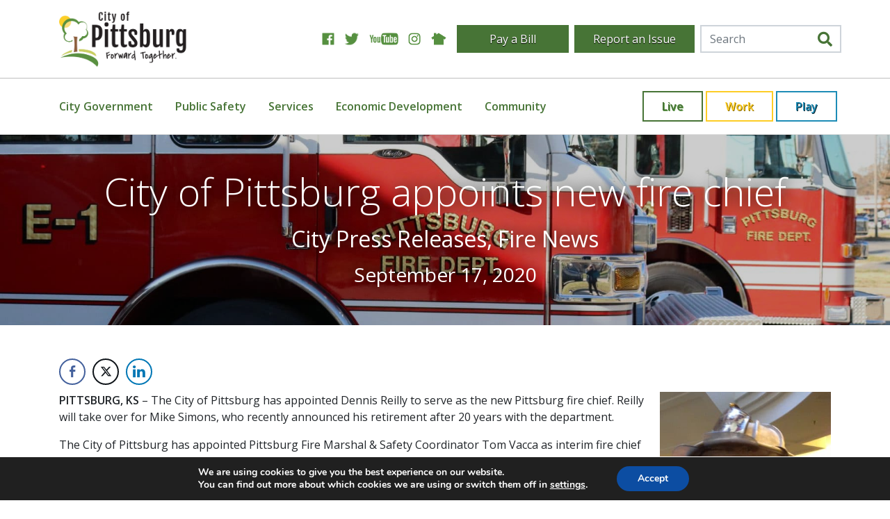

--- FILE ---
content_type: text/html; charset=UTF-8
request_url: https://www.pittks.org/news/city-of-pittsburg-appoints-new-fire-chief/
body_size: 31106
content:
<!doctype html><html lang="en-US"><head> <script type="text/javascript">
/* <![CDATA[ */
var gform;gform||(document.addEventListener("gform_main_scripts_loaded",function(){gform.scriptsLoaded=!0}),document.addEventListener("gform/theme/scripts_loaded",function(){gform.themeScriptsLoaded=!0}),window.addEventListener("DOMContentLoaded",function(){gform.domLoaded=!0}),gform={domLoaded:!1,scriptsLoaded:!1,themeScriptsLoaded:!1,isFormEditor:()=>"function"==typeof InitializeEditor,callIfLoaded:function(o){return!(!gform.domLoaded||!gform.scriptsLoaded||!gform.themeScriptsLoaded&&!gform.isFormEditor()||(gform.isFormEditor()&&console.warn("The use of gform.initializeOnLoaded() is deprecated in the form editor context and will be removed in Gravity Forms 3.1."),o(),0))},initializeOnLoaded:function(o){gform.callIfLoaded(o)||(document.addEventListener("gform_main_scripts_loaded",()=>{gform.scriptsLoaded=!0,gform.callIfLoaded(o)}),document.addEventListener("gform/theme/scripts_loaded",()=>{gform.themeScriptsLoaded=!0,gform.callIfLoaded(o)}),window.addEventListener("DOMContentLoaded",()=>{gform.domLoaded=!0,gform.callIfLoaded(o)}))},hooks:{action:{},filter:{}},addAction:function(o,r,e,t){gform.addHook("action",o,r,e,t)},addFilter:function(o,r,e,t){gform.addHook("filter",o,r,e,t)},doAction:function(o){gform.doHook("action",o,arguments)},applyFilters:function(o){return gform.doHook("filter",o,arguments)},removeAction:function(o,r){gform.removeHook("action",o,r)},removeFilter:function(o,r,e){gform.removeHook("filter",o,r,e)},addHook:function(o,r,e,t,n){null==gform.hooks[o][r]&&(gform.hooks[o][r]=[]);var d=gform.hooks[o][r];null==n&&(n=r+"_"+d.length),gform.hooks[o][r].push({tag:n,callable:e,priority:t=null==t?10:t})},doHook:function(r,o,e){var t;if(e=Array.prototype.slice.call(e,1),null!=gform.hooks[r][o]&&((o=gform.hooks[r][o]).sort(function(o,r){return o.priority-r.priority}),o.forEach(function(o){"function"!=typeof(t=o.callable)&&(t=window[t]),"action"==r?t.apply(null,e):e[0]=t.apply(null,e)})),"filter"==r)return e[0]},removeHook:function(o,r,t,n){var e;null!=gform.hooks[o][r]&&(e=(e=gform.hooks[o][r]).filter(function(o,r,e){return!!(null!=n&&n!=o.tag||null!=t&&t!=o.priority)}),gform.hooks[o][r]=e)}});
/* ]]> */
</script>
<link rel="stylesheet" href="https://www.pittks.org/wp-content/cache/autoptimize/css/autoptimize_single_92d279da45bc3b3d4e806018563bd370.css" /><meta charset="utf-8"><meta http-equiv="x-ua-compatible" content="ie=edge"><meta name="viewport" content="width=device-width, initial-scale=1, shrink-to-fit=no"><title>City of Pittsburg appoints new fire chief | City of Pittsburg</title><link rel="canonical" href="https://www.pittks.org/news/city-of-pittsburg-appoints-new-fire-chief/" /><meta name="description" content="The City of Pittsburg has appointed Dennis Reilly to serve as the new Pittsburg fire chief." /><meta property="og:type" content="article" /><meta property="og:locale" content="en_US" /><meta property="og:site_name" content="City of Pittsburg" /><meta property="og:title" content="City of Pittsburg appoints new fire chief | City of Pittsburg" /><meta property="og:description" content="The City of Pittsburg has appointed Dennis Reilly to serve as the new Pittsburg fire chief." /><meta property="og:url" content="https://www.pittks.org/news/city-of-pittsburg-appoints-new-fire-chief/" /><meta property="og:image" content="https://www.pittks.org/wp-content/uploads/2018/01/IMG_0286.jpg" /><meta property="og:image:width" content="1800" /><meta property="og:image:height" content="1200" /><meta property="og:image:alt" content="Pittsburg Fire Department" /><meta property="article:published_time" content="2020-09-17T17:43:39+00:00" /><meta property="article:modified_time" content="2020-09-17T17:43:39+00:00" /><meta name="twitter:card" content="summary_large_image" /><meta name="twitter:title" content="City of Pittsburg appoints new fire chief | City of Pittsburg" /><meta name="twitter:description" content="The City of Pittsburg has appointed Dennis Reilly to serve as the new Pittsburg fire chief." /><meta name="twitter:image" content="https://www.pittks.org/wp-content/uploads/2018/01/IMG_0286.jpg" /><meta name="twitter:image:alt" content="Pittsburg Fire Department" /> <script type="application/ld+json">{"@context":"https://schema.org","@graph":[{"@type":"WebSite","@id":"https://www.pittks.org/#/schema/WebSite","url":"https://www.pittks.org/","name":"City of Pittsburg","alternateName":"City of Pittsburg, KS","description":"Forward Together","inLanguage":"en-US","potentialAction":{"@type":"SearchAction","target":{"@type":"EntryPoint","urlTemplate":"https://www.pittks.org/search/{search_term_string}/"},"query-input":"required name=search_term_string"},"publisher":{"@type":"Organization","@id":"https://www.pittks.org/#/schema/Organization","name":"City of Pittsburg, KS","url":"https://www.pittks.org/"}},{"@type":"WebPage","@id":"https://www.pittks.org/news/city-of-pittsburg-appoints-new-fire-chief/","url":"https://www.pittks.org/news/city-of-pittsburg-appoints-new-fire-chief/","name":"City of Pittsburg appoints new fire chief | City of Pittsburg","description":"The City of Pittsburg has appointed Dennis Reilly to serve as the new Pittsburg fire chief.","inLanguage":"en-US","isPartOf":{"@id":"https://www.pittks.org/#/schema/WebSite"},"breadcrumb":{"@type":"BreadcrumbList","@id":"https://www.pittks.org/#/schema/BreadcrumbList","itemListElement":[{"@type":"ListItem","position":1,"item":"https://www.pittks.org/","name":"City of Pittsburg"},{"@type":"ListItem","position":2,"item":"https://www.pittks.org/news/category/press-release/","name":"City Press Releases"},{"@type":"ListItem","position":3,"name":"City of Pittsburg appoints new fire chief"}]},"potentialAction":{"@type":"ReadAction","target":"https://www.pittks.org/news/city-of-pittsburg-appoints-new-fire-chief/"},"datePublished":"2020-09-17T17:43:39+00:00","dateModified":"2020-09-17T17:43:39+00:00","author":{"@type":"Person","@id":"https://www.pittks.org/#/schema/Person/7b7e2bd442ebcd0f1d020061ed14f231","name":"sarahkrunyon"}}]}</script> <link rel="alternate" type="application/rss+xml" title="City of Pittsburg &raquo; City of Pittsburg appoints new fire chief Comments Feed" href="https://www.pittks.org/news/city-of-pittsburg-appoints-new-fire-chief/feed/" /><link rel="alternate" title="oEmbed (JSON)" type="application/json+oembed" href="https://www.pittks.org/wp-json/oembed/1.0/embed?url=https%3A%2F%2Fwww.pittks.org%2Fnews%2Fcity-of-pittsburg-appoints-new-fire-chief%2F" /><link rel="alternate" title="oEmbed (XML)" type="text/xml+oembed" href="https://www.pittks.org/wp-json/oembed/1.0/embed?url=https%3A%2F%2Fwww.pittks.org%2Fnews%2Fcity-of-pittsburg-appoints-new-fire-chief%2F&#038;format=xml" /><style id='wp-img-auto-sizes-contain-inline-css' type='text/css'>img:is([sizes=auto i],[sizes^="auto," i]){contain-intrinsic-size:3000px 1500px}
/*# sourceURL=wp-img-auto-sizes-contain-inline-css */</style><link rel='stylesheet' id='tribe-events-pro-mini-calendar-block-styles-css' href='https://www.pittks.org/wp-content/plugins/events-calendar-pro/src/resources/css/tribe-events-pro-mini-calendar-block.min.css?ver=7.0.1' type='text/css' media='all' /><style id='wp-emoji-styles-inline-css' type='text/css'>img.wp-smiley, img.emoji {
		display: inline !important;
		border: none !important;
		box-shadow: none !important;
		height: 1em !important;
		width: 1em !important;
		margin: 0 0.07em !important;
		vertical-align: -0.1em !important;
		background: none !important;
		padding: 0 !important;
	}
/*# sourceURL=wp-emoji-styles-inline-css */</style><link rel='stylesheet' id='wp-block-library-css' href='https://www.pittks.org/wp-includes/css/dist/block-library/style.min.css?ver=74923dedc9d970402316d8b5a1aa0ac0' type='text/css' media='all' /><style id='classic-theme-styles-inline-css' type='text/css'>/*! This file is auto-generated */
.wp-block-button__link{color:#fff;background-color:#32373c;border-radius:9999px;box-shadow:none;text-decoration:none;padding:calc(.667em + 2px) calc(1.333em + 2px);font-size:1.125em}.wp-block-file__button{background:#32373c;color:#fff;text-decoration:none}
/*# sourceURL=/wp-includes/css/classic-themes.min.css */</style><style id='wp-block-accordion-inline-css' type='text/css'>.wp-block-accordion{box-sizing:border-box}
/*# sourceURL=https://www.pittks.org/wp-includes/blocks/accordion/style.min.css */</style><style id='wp-block-accordion-item-inline-css' type='text/css'>.wp-block-accordion-item.is-open>.wp-block-accordion-heading .wp-block-accordion-heading__toggle-icon{transform:rotate(45deg)}@media (prefers-reduced-motion:no-preference){.wp-block-accordion-item{transition:grid-template-rows .3s ease-out}.wp-block-accordion-item>.wp-block-accordion-heading .wp-block-accordion-heading__toggle-icon{transition:transform .2s ease-in-out}}
/*# sourceURL=https://www.pittks.org/wp-includes/blocks/accordion-item/style.min.css */</style><style id='wp-block-archives-inline-css' type='text/css'>.wp-block-archives{box-sizing:border-box}.wp-block-archives-dropdown label{display:block}
/*# sourceURL=https://www.pittks.org/wp-includes/blocks/archives/style.min.css */</style><style id='wp-block-avatar-inline-css' type='text/css'>.wp-block-avatar{line-height:0}.wp-block-avatar,.wp-block-avatar img{box-sizing:border-box}.wp-block-avatar.aligncenter{text-align:center}
/*# sourceURL=https://www.pittks.org/wp-includes/blocks/avatar/style.min.css */</style><style id='wp-block-button-inline-css' type='text/css'>.wp-block-button__link{align-content:center;box-sizing:border-box;cursor:pointer;display:inline-block;height:100%;text-align:center;word-break:break-word}.wp-block-button__link.aligncenter{text-align:center}.wp-block-button__link.alignright{text-align:right}:where(.wp-block-button__link){border-radius:9999px;box-shadow:none;padding:calc(.667em + 2px) calc(1.333em + 2px);text-decoration:none}.wp-block-button[style*=text-decoration] .wp-block-button__link{text-decoration:inherit}.wp-block-buttons>.wp-block-button.has-custom-width{max-width:none}.wp-block-buttons>.wp-block-button.has-custom-width .wp-block-button__link{width:100%}.wp-block-buttons>.wp-block-button.has-custom-font-size .wp-block-button__link{font-size:inherit}.wp-block-buttons>.wp-block-button.wp-block-button__width-25{width:calc(25% - var(--wp--style--block-gap, .5em)*.75)}.wp-block-buttons>.wp-block-button.wp-block-button__width-50{width:calc(50% - var(--wp--style--block-gap, .5em)*.5)}.wp-block-buttons>.wp-block-button.wp-block-button__width-75{width:calc(75% - var(--wp--style--block-gap, .5em)*.25)}.wp-block-buttons>.wp-block-button.wp-block-button__width-100{flex-basis:100%;width:100%}.wp-block-buttons.is-vertical>.wp-block-button.wp-block-button__width-25{width:25%}.wp-block-buttons.is-vertical>.wp-block-button.wp-block-button__width-50{width:50%}.wp-block-buttons.is-vertical>.wp-block-button.wp-block-button__width-75{width:75%}.wp-block-button.is-style-squared,.wp-block-button__link.wp-block-button.is-style-squared{border-radius:0}.wp-block-button.no-border-radius,.wp-block-button__link.no-border-radius{border-radius:0!important}:root :where(.wp-block-button .wp-block-button__link.is-style-outline),:root :where(.wp-block-button.is-style-outline>.wp-block-button__link){border:2px solid;padding:.667em 1.333em}:root :where(.wp-block-button .wp-block-button__link.is-style-outline:not(.has-text-color)),:root :where(.wp-block-button.is-style-outline>.wp-block-button__link:not(.has-text-color)){color:currentColor}:root :where(.wp-block-button .wp-block-button__link.is-style-outline:not(.has-background)),:root :where(.wp-block-button.is-style-outline>.wp-block-button__link:not(.has-background)){background-color:initial;background-image:none}
/*# sourceURL=https://www.pittks.org/wp-includes/blocks/button/style.min.css */</style><style id='wp-block-calendar-inline-css' type='text/css'>.wp-block-calendar{text-align:center}.wp-block-calendar td,.wp-block-calendar th{border:1px solid;padding:.25em}.wp-block-calendar th{font-weight:400}.wp-block-calendar caption{background-color:inherit}.wp-block-calendar table{border-collapse:collapse;width:100%}.wp-block-calendar table.has-background th{background-color:inherit}.wp-block-calendar table.has-text-color th{color:inherit}.wp-block-calendar :where(table:not(.has-text-color)){color:#40464d}.wp-block-calendar :where(table:not(.has-text-color)) td,.wp-block-calendar :where(table:not(.has-text-color)) th{border-color:#ddd}:where(.wp-block-calendar table:not(.has-background) th){background:#ddd}
/*# sourceURL=https://www.pittks.org/wp-includes/blocks/calendar/style.min.css */</style><style id='wp-block-categories-inline-css' type='text/css'>.wp-block-categories{box-sizing:border-box}.wp-block-categories.alignleft{margin-right:2em}.wp-block-categories.alignright{margin-left:2em}.wp-block-categories.wp-block-categories-dropdown.aligncenter{text-align:center}.wp-block-categories .wp-block-categories__label{display:block;width:100%}
/*# sourceURL=https://www.pittks.org/wp-includes/blocks/categories/style.min.css */</style><style id='wp-block-comment-author-name-inline-css' type='text/css'>.wp-block-comment-author-name{box-sizing:border-box}
/*# sourceURL=https://www.pittks.org/wp-includes/blocks/comment-author-name/style.min.css */</style><style id='wp-block-comment-content-inline-css' type='text/css'>.comment-awaiting-moderation{display:block;font-size:.875em;line-height:1.5}.wp-block-comment-content{box-sizing:border-box}
/*# sourceURL=https://www.pittks.org/wp-includes/blocks/comment-content/style.min.css */</style><style id='wp-block-comment-date-inline-css' type='text/css'>.wp-block-comment-date{box-sizing:border-box}
/*# sourceURL=https://www.pittks.org/wp-includes/blocks/comment-date/style.min.css */</style><style id='wp-block-comment-edit-link-inline-css' type='text/css'>.wp-block-comment-edit-link{box-sizing:border-box}
/*# sourceURL=https://www.pittks.org/wp-includes/blocks/comment-edit-link/style.min.css */</style><style id='wp-block-comment-reply-link-inline-css' type='text/css'>.wp-block-comment-reply-link{box-sizing:border-box}
/*# sourceURL=https://www.pittks.org/wp-includes/blocks/comment-reply-link/style.min.css */</style><style id='wp-block-comment-template-inline-css' type='text/css'>.wp-block-comment-template{box-sizing:border-box;list-style:none;margin-bottom:0;max-width:100%;padding:0}.wp-block-comment-template li{clear:both}.wp-block-comment-template ol{list-style:none;margin-bottom:0;max-width:100%;padding-left:2rem}.wp-block-comment-template.alignleft{float:left}.wp-block-comment-template.aligncenter{margin-left:auto;margin-right:auto;width:fit-content}.wp-block-comment-template.alignright{float:right}
/*# sourceURL=https://www.pittks.org/wp-includes/blocks/comment-template/style.min.css */</style><style id='wp-block-comments-inline-css' type='text/css'>.wp-block-post-comments{box-sizing:border-box}.wp-block-post-comments .alignleft{float:left}.wp-block-post-comments .alignright{float:right}.wp-block-post-comments .navigation:after{clear:both;content:"";display:table}.wp-block-post-comments .commentlist{clear:both;list-style:none;margin:0;padding:0}.wp-block-post-comments .commentlist .comment{min-height:2.25em;padding-left:3.25em}.wp-block-post-comments .commentlist .comment p{font-size:1em;line-height:1.8;margin:1em 0}.wp-block-post-comments .commentlist .children{list-style:none;margin:0;padding:0}.wp-block-post-comments .comment-author{line-height:1.5}.wp-block-post-comments .comment-author .avatar{border-radius:1.5em;display:block;float:left;height:2.5em;margin-right:.75em;margin-top:.5em;width:2.5em}.wp-block-post-comments .comment-author cite{font-style:normal}.wp-block-post-comments .comment-meta{font-size:.875em;line-height:1.5}.wp-block-post-comments .comment-meta b{font-weight:400}.wp-block-post-comments .comment-meta .comment-awaiting-moderation{display:block;margin-bottom:1em;margin-top:1em}.wp-block-post-comments .comment-body .commentmetadata{font-size:.875em}.wp-block-post-comments .comment-form-author label,.wp-block-post-comments .comment-form-comment label,.wp-block-post-comments .comment-form-email label,.wp-block-post-comments .comment-form-url label{display:block;margin-bottom:.25em}.wp-block-post-comments .comment-form input:not([type=submit]):not([type=checkbox]),.wp-block-post-comments .comment-form textarea{box-sizing:border-box;display:block;width:100%}.wp-block-post-comments .comment-form-cookies-consent{display:flex;gap:.25em}.wp-block-post-comments .comment-form-cookies-consent #wp-comment-cookies-consent{margin-top:.35em}.wp-block-post-comments .comment-reply-title{margin-bottom:0}.wp-block-post-comments .comment-reply-title :where(small){font-size:var(--wp--preset--font-size--medium,smaller);margin-left:.5em}.wp-block-post-comments .reply{font-size:.875em;margin-bottom:1.4em}.wp-block-post-comments input:not([type=submit]),.wp-block-post-comments textarea{border:1px solid #949494;font-family:inherit;font-size:1em}.wp-block-post-comments input:not([type=submit]):not([type=checkbox]),.wp-block-post-comments textarea{padding:calc(.667em + 2px)}:where(.wp-block-post-comments input[type=submit]){border:none}.wp-block-comments{box-sizing:border-box}
/*# sourceURL=https://www.pittks.org/wp-includes/blocks/comments/style.min.css */</style><style id='wp-block-comments-pagination-inline-css' type='text/css'>.wp-block-comments-pagination>.wp-block-comments-pagination-next,.wp-block-comments-pagination>.wp-block-comments-pagination-numbers,.wp-block-comments-pagination>.wp-block-comments-pagination-previous{font-size:inherit}.wp-block-comments-pagination .wp-block-comments-pagination-previous-arrow{display:inline-block;margin-right:1ch}.wp-block-comments-pagination .wp-block-comments-pagination-previous-arrow:not(.is-arrow-chevron){transform:scaleX(1)}.wp-block-comments-pagination .wp-block-comments-pagination-next-arrow{display:inline-block;margin-left:1ch}.wp-block-comments-pagination .wp-block-comments-pagination-next-arrow:not(.is-arrow-chevron){transform:scaleX(1)}.wp-block-comments-pagination.aligncenter{justify-content:center}
/*# sourceURL=https://www.pittks.org/wp-includes/blocks/comments-pagination/style.min.css */</style><link rel='stylesheet' id='wp-block-cover-css' href='https://www.pittks.org/wp-includes/blocks/cover/style.min.css?ver=74923dedc9d970402316d8b5a1aa0ac0' type='text/css' media='all' /><style id='wp-block-file-inline-css' type='text/css'>.wp-block-file{box-sizing:border-box}.wp-block-file:not(.wp-element-button){font-size:.8em}.wp-block-file.aligncenter{text-align:center}.wp-block-file.alignright{text-align:right}.wp-block-file *+.wp-block-file__button{margin-left:.75em}:where(.wp-block-file){margin-bottom:1.5em}.wp-block-file__embed{margin-bottom:1em}:where(.wp-block-file__button){border-radius:2em;display:inline-block;padding:.5em 1em}:where(.wp-block-file__button):where(a):active,:where(.wp-block-file__button):where(a):focus,:where(.wp-block-file__button):where(a):hover,:where(.wp-block-file__button):where(a):visited{box-shadow:none;color:#fff;opacity:.85;text-decoration:none}
/*# sourceURL=https://www.pittks.org/wp-includes/blocks/file/style.min.css */</style><style id='wp-block-footnotes-inline-css' type='text/css'>.editor-styles-wrapper,.entry-content{counter-reset:footnotes}a[data-fn].fn{counter-increment:footnotes;display:inline-flex;font-size:smaller;text-decoration:none;text-indent:-9999999px;vertical-align:super}a[data-fn].fn:after{content:"[" counter(footnotes) "]";float:left;text-indent:0}
/*# sourceURL=https://www.pittks.org/wp-includes/blocks/footnotes/style.min.css */</style><link rel='stylesheet' id='wp-block-gallery-css' href='https://www.pittks.org/wp-includes/blocks/gallery/style.min.css?ver=74923dedc9d970402316d8b5a1aa0ac0' type='text/css' media='all' /><style id='wp-block-heading-inline-css' type='text/css'>h1:where(.wp-block-heading).has-background,h2:where(.wp-block-heading).has-background,h3:where(.wp-block-heading).has-background,h4:where(.wp-block-heading).has-background,h5:where(.wp-block-heading).has-background,h6:where(.wp-block-heading).has-background{padding:1.25em 2.375em}h1.has-text-align-left[style*=writing-mode]:where([style*=vertical-lr]),h1.has-text-align-right[style*=writing-mode]:where([style*=vertical-rl]),h2.has-text-align-left[style*=writing-mode]:where([style*=vertical-lr]),h2.has-text-align-right[style*=writing-mode]:where([style*=vertical-rl]),h3.has-text-align-left[style*=writing-mode]:where([style*=vertical-lr]),h3.has-text-align-right[style*=writing-mode]:where([style*=vertical-rl]),h4.has-text-align-left[style*=writing-mode]:where([style*=vertical-lr]),h4.has-text-align-right[style*=writing-mode]:where([style*=vertical-rl]),h5.has-text-align-left[style*=writing-mode]:where([style*=vertical-lr]),h5.has-text-align-right[style*=writing-mode]:where([style*=vertical-rl]),h6.has-text-align-left[style*=writing-mode]:where([style*=vertical-lr]),h6.has-text-align-right[style*=writing-mode]:where([style*=vertical-rl]){rotate:180deg}
/*# sourceURL=https://www.pittks.org/wp-includes/blocks/heading/style.min.css */</style><link rel='stylesheet' id='wp-block-image-css' href='https://www.pittks.org/wp-includes/blocks/image/style.min.css?ver=74923dedc9d970402316d8b5a1aa0ac0' type='text/css' media='all' /><style id='wp-block-latest-comments-inline-css' type='text/css'>ol.wp-block-latest-comments{box-sizing:border-box;margin-left:0}:where(.wp-block-latest-comments:not([style*=line-height] .wp-block-latest-comments__comment)){line-height:1.1}:where(.wp-block-latest-comments:not([style*=line-height] .wp-block-latest-comments__comment-excerpt p)){line-height:1.8}.has-dates :where(.wp-block-latest-comments:not([style*=line-height])),.has-excerpts :where(.wp-block-latest-comments:not([style*=line-height])){line-height:1.5}.wp-block-latest-comments .wp-block-latest-comments{padding-left:0}.wp-block-latest-comments__comment{list-style:none;margin-bottom:1em}.has-avatars .wp-block-latest-comments__comment{list-style:none;min-height:2.25em}.has-avatars .wp-block-latest-comments__comment .wp-block-latest-comments__comment-excerpt,.has-avatars .wp-block-latest-comments__comment .wp-block-latest-comments__comment-meta{margin-left:3.25em}.wp-block-latest-comments__comment-excerpt p{font-size:.875em;margin:.36em 0 1.4em}.wp-block-latest-comments__comment-date{display:block;font-size:.75em}.wp-block-latest-comments .avatar,.wp-block-latest-comments__comment-avatar{border-radius:1.5em;display:block;float:left;height:2.5em;margin-right:.75em;width:2.5em}.wp-block-latest-comments[class*=-font-size] a,.wp-block-latest-comments[style*=font-size] a{font-size:inherit}
/*# sourceURL=https://www.pittks.org/wp-includes/blocks/latest-comments/style.min.css */</style><style id='wp-block-latest-posts-inline-css' type='text/css'>.wp-block-latest-posts{box-sizing:border-box}.wp-block-latest-posts.alignleft{margin-right:2em}.wp-block-latest-posts.alignright{margin-left:2em}.wp-block-latest-posts.wp-block-latest-posts__list{list-style:none}.wp-block-latest-posts.wp-block-latest-posts__list li{clear:both;overflow-wrap:break-word}.wp-block-latest-posts.is-grid{display:flex;flex-wrap:wrap}.wp-block-latest-posts.is-grid li{margin:0 1.25em 1.25em 0;width:100%}@media (min-width:600px){.wp-block-latest-posts.columns-2 li{width:calc(50% - .625em)}.wp-block-latest-posts.columns-2 li:nth-child(2n){margin-right:0}.wp-block-latest-posts.columns-3 li{width:calc(33.33333% - .83333em)}.wp-block-latest-posts.columns-3 li:nth-child(3n){margin-right:0}.wp-block-latest-posts.columns-4 li{width:calc(25% - .9375em)}.wp-block-latest-posts.columns-4 li:nth-child(4n){margin-right:0}.wp-block-latest-posts.columns-5 li{width:calc(20% - 1em)}.wp-block-latest-posts.columns-5 li:nth-child(5n){margin-right:0}.wp-block-latest-posts.columns-6 li{width:calc(16.66667% - 1.04167em)}.wp-block-latest-posts.columns-6 li:nth-child(6n){margin-right:0}}:root :where(.wp-block-latest-posts.is-grid){padding:0}:root :where(.wp-block-latest-posts.wp-block-latest-posts__list){padding-left:0}.wp-block-latest-posts__post-author,.wp-block-latest-posts__post-date{display:block;font-size:.8125em}.wp-block-latest-posts__post-excerpt,.wp-block-latest-posts__post-full-content{margin-bottom:1em;margin-top:.5em}.wp-block-latest-posts__featured-image a{display:inline-block}.wp-block-latest-posts__featured-image img{height:auto;max-width:100%;width:auto}.wp-block-latest-posts__featured-image.alignleft{float:left;margin-right:1em}.wp-block-latest-posts__featured-image.alignright{float:right;margin-left:1em}.wp-block-latest-posts__featured-image.aligncenter{margin-bottom:1em;text-align:center}
/*# sourceURL=https://www.pittks.org/wp-includes/blocks/latest-posts/style.min.css */</style><style id='wp-block-list-inline-css' type='text/css'>ol,ul{box-sizing:border-box}:root :where(.wp-block-list.has-background){padding:1.25em 2.375em}
/*# sourceURL=https://www.pittks.org/wp-includes/blocks/list/style.min.css */</style><style id='wp-block-loginout-inline-css' type='text/css'>.wp-block-loginout{box-sizing:border-box}
/*# sourceURL=https://www.pittks.org/wp-includes/blocks/loginout/style.min.css */</style><link rel='stylesheet' id='wp-block-media-text-css' href='https://www.pittks.org/wp-includes/blocks/media-text/style.min.css?ver=74923dedc9d970402316d8b5a1aa0ac0' type='text/css' media='all' /><link rel='stylesheet' id='wp-block-navigation-css' href='https://www.pittks.org/wp-includes/blocks/navigation/style.min.css?ver=74923dedc9d970402316d8b5a1aa0ac0' type='text/css' media='all' /><style id='wp-block-navigation-link-inline-css' type='text/css'>.wp-block-navigation .wp-block-navigation-item__label{overflow-wrap:break-word}.wp-block-navigation .wp-block-navigation-item__description{display:none}.link-ui-tools{outline:1px solid #f0f0f0;padding:8px}.link-ui-block-inserter{padding-top:8px}.link-ui-block-inserter__back{margin-left:8px;text-transform:uppercase}
/*# sourceURL=https://www.pittks.org/wp-includes/blocks/navigation-link/style.min.css */</style><style id='wp-block-page-list-inline-css' type='text/css'>.wp-block-navigation .wp-block-page-list{align-items:var(--navigation-layout-align,initial);background-color:inherit;display:flex;flex-direction:var(--navigation-layout-direction,initial);flex-wrap:var(--navigation-layout-wrap,wrap);justify-content:var(--navigation-layout-justify,initial)}.wp-block-navigation .wp-block-navigation-item{background-color:inherit}.wp-block-page-list{box-sizing:border-box}
/*# sourceURL=https://www.pittks.org/wp-includes/blocks/page-list/style.min.css */</style><style id='wp-block-post-author-inline-css' type='text/css'>.wp-block-post-author{box-sizing:border-box;display:flex;flex-wrap:wrap}.wp-block-post-author__byline{font-size:.5em;margin-bottom:0;margin-top:0;width:100%}.wp-block-post-author__avatar{margin-right:1em}.wp-block-post-author__bio{font-size:.7em;margin-bottom:.7em}.wp-block-post-author__content{flex-basis:0;flex-grow:1}.wp-block-post-author__name{margin:0}
/*# sourceURL=https://www.pittks.org/wp-includes/blocks/post-author/style.min.css */</style><style id='wp-block-post-author-biography-inline-css' type='text/css'>.wp-block-post-author-biography{box-sizing:border-box}
/*# sourceURL=https://www.pittks.org/wp-includes/blocks/post-author-biography/style.min.css */</style><style id='wp-block-post-author-name-inline-css' type='text/css'>.wp-block-post-author-name{box-sizing:border-box}
/*# sourceURL=https://www.pittks.org/wp-includes/blocks/post-author-name/style.min.css */</style><style id='wp-block-post-comments-count-inline-css' type='text/css'>.wp-block-post-comments-count{box-sizing:border-box}
/*# sourceURL=https://www.pittks.org/wp-includes/blocks/post-comments-count/style.min.css */</style><style id='wp-block-post-comments-form-inline-css' type='text/css'>:where(.wp-block-post-comments-form input:not([type=submit])),:where(.wp-block-post-comments-form textarea){border:1px solid #949494;font-family:inherit;font-size:1em}:where(.wp-block-post-comments-form input:where(:not([type=submit]):not([type=checkbox]))),:where(.wp-block-post-comments-form textarea){padding:calc(.667em + 2px)}.wp-block-post-comments-form{box-sizing:border-box}.wp-block-post-comments-form[style*=font-weight] :where(.comment-reply-title){font-weight:inherit}.wp-block-post-comments-form[style*=font-family] :where(.comment-reply-title){font-family:inherit}.wp-block-post-comments-form[class*=-font-size] :where(.comment-reply-title),.wp-block-post-comments-form[style*=font-size] :where(.comment-reply-title){font-size:inherit}.wp-block-post-comments-form[style*=line-height] :where(.comment-reply-title){line-height:inherit}.wp-block-post-comments-form[style*=font-style] :where(.comment-reply-title){font-style:inherit}.wp-block-post-comments-form[style*=letter-spacing] :where(.comment-reply-title){letter-spacing:inherit}.wp-block-post-comments-form :where(input[type=submit]){box-shadow:none;cursor:pointer;display:inline-block;overflow-wrap:break-word;text-align:center}.wp-block-post-comments-form .comment-form input:not([type=submit]):not([type=checkbox]):not([type=hidden]),.wp-block-post-comments-form .comment-form textarea{box-sizing:border-box;display:block;width:100%}.wp-block-post-comments-form .comment-form-author label,.wp-block-post-comments-form .comment-form-email label,.wp-block-post-comments-form .comment-form-url label{display:block;margin-bottom:.25em}.wp-block-post-comments-form .comment-form-cookies-consent{display:flex;gap:.25em}.wp-block-post-comments-form .comment-form-cookies-consent #wp-comment-cookies-consent{margin-top:.35em}.wp-block-post-comments-form .comment-reply-title{margin-bottom:0}.wp-block-post-comments-form .comment-reply-title :where(small){font-size:var(--wp--preset--font-size--medium,smaller);margin-left:.5em}
/*# sourceURL=https://www.pittks.org/wp-includes/blocks/post-comments-form/style.min.css */</style><style id='wp-block-buttons-inline-css' type='text/css'>.wp-block-buttons{box-sizing:border-box}.wp-block-buttons.is-vertical{flex-direction:column}.wp-block-buttons.is-vertical>.wp-block-button:last-child{margin-bottom:0}.wp-block-buttons>.wp-block-button{display:inline-block;margin:0}.wp-block-buttons.is-content-justification-left{justify-content:flex-start}.wp-block-buttons.is-content-justification-left.is-vertical{align-items:flex-start}.wp-block-buttons.is-content-justification-center{justify-content:center}.wp-block-buttons.is-content-justification-center.is-vertical{align-items:center}.wp-block-buttons.is-content-justification-right{justify-content:flex-end}.wp-block-buttons.is-content-justification-right.is-vertical{align-items:flex-end}.wp-block-buttons.is-content-justification-space-between{justify-content:space-between}.wp-block-buttons.aligncenter{text-align:center}.wp-block-buttons:not(.is-content-justification-space-between,.is-content-justification-right,.is-content-justification-left,.is-content-justification-center) .wp-block-button.aligncenter{margin-left:auto;margin-right:auto;width:100%}.wp-block-buttons[style*=text-decoration] .wp-block-button,.wp-block-buttons[style*=text-decoration] .wp-block-button__link{text-decoration:inherit}.wp-block-buttons.has-custom-font-size .wp-block-button__link{font-size:inherit}.wp-block-buttons .wp-block-button__link{width:100%}.wp-block-button.aligncenter{text-align:center}
/*# sourceURL=https://www.pittks.org/wp-includes/blocks/buttons/style.min.css */</style><style id='wp-block-post-comments-link-inline-css' type='text/css'>.wp-block-post-comments-link{box-sizing:border-box}
/*# sourceURL=https://www.pittks.org/wp-includes/blocks/post-comments-link/style.min.css */</style><style id='wp-block-post-content-inline-css' type='text/css'>.wp-block-post-content{display:flow-root}
/*# sourceURL=https://www.pittks.org/wp-includes/blocks/post-content/style.min.css */</style><style id='wp-block-post-date-inline-css' type='text/css'>.wp-block-post-date{box-sizing:border-box}
/*# sourceURL=https://www.pittks.org/wp-includes/blocks/post-date/style.min.css */</style><style id='wp-block-post-excerpt-inline-css' type='text/css'>:where(.wp-block-post-excerpt){box-sizing:border-box;margin-bottom:var(--wp--style--block-gap);margin-top:var(--wp--style--block-gap)}.wp-block-post-excerpt__excerpt{margin-bottom:0;margin-top:0}.wp-block-post-excerpt__more-text{margin-bottom:0;margin-top:var(--wp--style--block-gap)}.wp-block-post-excerpt__more-link{display:inline-block}
/*# sourceURL=https://www.pittks.org/wp-includes/blocks/post-excerpt/style.min.css */</style><style id='wp-block-post-featured-image-inline-css' type='text/css'>.wp-block-post-featured-image{margin-left:0;margin-right:0}.wp-block-post-featured-image a{display:block;height:100%}.wp-block-post-featured-image :where(img){box-sizing:border-box;height:auto;max-width:100%;vertical-align:bottom;width:100%}.wp-block-post-featured-image.alignfull img,.wp-block-post-featured-image.alignwide img{width:100%}.wp-block-post-featured-image .wp-block-post-featured-image__overlay.has-background-dim{background-color:#000;inset:0;position:absolute}.wp-block-post-featured-image{position:relative}.wp-block-post-featured-image .wp-block-post-featured-image__overlay.has-background-gradient{background-color:initial}.wp-block-post-featured-image .wp-block-post-featured-image__overlay.has-background-dim-0{opacity:0}.wp-block-post-featured-image .wp-block-post-featured-image__overlay.has-background-dim-10{opacity:.1}.wp-block-post-featured-image .wp-block-post-featured-image__overlay.has-background-dim-20{opacity:.2}.wp-block-post-featured-image .wp-block-post-featured-image__overlay.has-background-dim-30{opacity:.3}.wp-block-post-featured-image .wp-block-post-featured-image__overlay.has-background-dim-40{opacity:.4}.wp-block-post-featured-image .wp-block-post-featured-image__overlay.has-background-dim-50{opacity:.5}.wp-block-post-featured-image .wp-block-post-featured-image__overlay.has-background-dim-60{opacity:.6}.wp-block-post-featured-image .wp-block-post-featured-image__overlay.has-background-dim-70{opacity:.7}.wp-block-post-featured-image .wp-block-post-featured-image__overlay.has-background-dim-80{opacity:.8}.wp-block-post-featured-image .wp-block-post-featured-image__overlay.has-background-dim-90{opacity:.9}.wp-block-post-featured-image .wp-block-post-featured-image__overlay.has-background-dim-100{opacity:1}.wp-block-post-featured-image:where(.alignleft,.alignright){width:100%}
/*# sourceURL=https://www.pittks.org/wp-includes/blocks/post-featured-image/style.min.css */</style><style id='wp-block-post-navigation-link-inline-css' type='text/css'>.wp-block-post-navigation-link .wp-block-post-navigation-link__arrow-previous{display:inline-block;margin-right:1ch}.wp-block-post-navigation-link .wp-block-post-navigation-link__arrow-previous:not(.is-arrow-chevron){transform:scaleX(1)}.wp-block-post-navigation-link .wp-block-post-navigation-link__arrow-next{display:inline-block;margin-left:1ch}.wp-block-post-navigation-link .wp-block-post-navigation-link__arrow-next:not(.is-arrow-chevron){transform:scaleX(1)}.wp-block-post-navigation-link.has-text-align-left[style*="writing-mode: vertical-lr"],.wp-block-post-navigation-link.has-text-align-right[style*="writing-mode: vertical-rl"]{rotate:180deg}
/*# sourceURL=https://www.pittks.org/wp-includes/blocks/post-navigation-link/style.min.css */</style><style id='wp-block-post-template-inline-css' type='text/css'>.wp-block-post-template{box-sizing:border-box;list-style:none;margin-bottom:0;margin-top:0;max-width:100%;padding:0}.wp-block-post-template.is-flex-container{display:flex;flex-direction:row;flex-wrap:wrap;gap:1.25em}.wp-block-post-template.is-flex-container>li{margin:0;width:100%}@media (min-width:600px){.wp-block-post-template.is-flex-container.is-flex-container.columns-2>li{width:calc(50% - .625em)}.wp-block-post-template.is-flex-container.is-flex-container.columns-3>li{width:calc(33.33333% - .83333em)}.wp-block-post-template.is-flex-container.is-flex-container.columns-4>li{width:calc(25% - .9375em)}.wp-block-post-template.is-flex-container.is-flex-container.columns-5>li{width:calc(20% - 1em)}.wp-block-post-template.is-flex-container.is-flex-container.columns-6>li{width:calc(16.66667% - 1.04167em)}}@media (max-width:600px){.wp-block-post-template-is-layout-grid.wp-block-post-template-is-layout-grid.wp-block-post-template-is-layout-grid.wp-block-post-template-is-layout-grid{grid-template-columns:1fr}}.wp-block-post-template-is-layout-constrained>li>.alignright,.wp-block-post-template-is-layout-flow>li>.alignright{float:right;margin-inline-end:0;margin-inline-start:2em}.wp-block-post-template-is-layout-constrained>li>.alignleft,.wp-block-post-template-is-layout-flow>li>.alignleft{float:left;margin-inline-end:2em;margin-inline-start:0}.wp-block-post-template-is-layout-constrained>li>.aligncenter,.wp-block-post-template-is-layout-flow>li>.aligncenter{margin-inline-end:auto;margin-inline-start:auto}
/*# sourceURL=https://www.pittks.org/wp-includes/blocks/post-template/style.min.css */</style><style id='wp-block-post-terms-inline-css' type='text/css'>.wp-block-post-terms{box-sizing:border-box}.wp-block-post-terms .wp-block-post-terms__separator{white-space:pre-wrap}
/*# sourceURL=https://www.pittks.org/wp-includes/blocks/post-terms/style.min.css */</style><style id='wp-block-post-time-to-read-inline-css' type='text/css'>.wp-block-post-time-to-read{box-sizing:border-box}
/*# sourceURL=https://www.pittks.org/wp-includes/blocks/post-time-to-read/style.min.css */</style><style id='wp-block-post-title-inline-css' type='text/css'>.wp-block-post-title{box-sizing:border-box;word-break:break-word}.wp-block-post-title :where(a){display:inline-block;font-family:inherit;font-size:inherit;font-style:inherit;font-weight:inherit;letter-spacing:inherit;line-height:inherit;text-decoration:inherit}
/*# sourceURL=https://www.pittks.org/wp-includes/blocks/post-title/style.min.css */</style><style id='wp-block-query-pagination-inline-css' type='text/css'>.wp-block-query-pagination.is-content-justification-space-between>.wp-block-query-pagination-next:last-of-type{margin-inline-start:auto}.wp-block-query-pagination.is-content-justification-space-between>.wp-block-query-pagination-previous:first-child{margin-inline-end:auto}.wp-block-query-pagination .wp-block-query-pagination-previous-arrow{display:inline-block;margin-right:1ch}.wp-block-query-pagination .wp-block-query-pagination-previous-arrow:not(.is-arrow-chevron){transform:scaleX(1)}.wp-block-query-pagination .wp-block-query-pagination-next-arrow{display:inline-block;margin-left:1ch}.wp-block-query-pagination .wp-block-query-pagination-next-arrow:not(.is-arrow-chevron){transform:scaleX(1)}.wp-block-query-pagination.aligncenter{justify-content:center}
/*# sourceURL=https://www.pittks.org/wp-includes/blocks/query-pagination/style.min.css */</style><style id='wp-block-query-title-inline-css' type='text/css'>.wp-block-query-title{box-sizing:border-box}
/*# sourceURL=https://www.pittks.org/wp-includes/blocks/query-title/style.min.css */</style><style id='wp-block-query-total-inline-css' type='text/css'>.wp-block-query-total{box-sizing:border-box}
/*# sourceURL=https://www.pittks.org/wp-includes/blocks/query-total/style.min.css */</style><style id='wp-block-read-more-inline-css' type='text/css'>.wp-block-read-more{display:block;width:fit-content}.wp-block-read-more:where(:not([style*=text-decoration])){text-decoration:none}.wp-block-read-more:where(:not([style*=text-decoration])):active,.wp-block-read-more:where(:not([style*=text-decoration])):focus{text-decoration:none}
/*# sourceURL=https://www.pittks.org/wp-includes/blocks/read-more/style.min.css */</style><style id='wp-block-rss-inline-css' type='text/css'>ul.wp-block-rss.alignleft{margin-right:2em}ul.wp-block-rss.alignright{margin-left:2em}ul.wp-block-rss.is-grid{display:flex;flex-wrap:wrap;padding:0}ul.wp-block-rss.is-grid li{margin:0 1em 1em 0;width:100%}@media (min-width:600px){ul.wp-block-rss.columns-2 li{width:calc(50% - 1em)}ul.wp-block-rss.columns-3 li{width:calc(33.33333% - 1em)}ul.wp-block-rss.columns-4 li{width:calc(25% - 1em)}ul.wp-block-rss.columns-5 li{width:calc(20% - 1em)}ul.wp-block-rss.columns-6 li{width:calc(16.66667% - 1em)}}.wp-block-rss__item-author,.wp-block-rss__item-publish-date{display:block;font-size:.8125em}.wp-block-rss{box-sizing:border-box;list-style:none;padding:0}
/*# sourceURL=https://www.pittks.org/wp-includes/blocks/rss/style.min.css */</style><style id='wp-block-search-inline-css' type='text/css'>.wp-block-search__button{margin-left:10px;word-break:normal}.wp-block-search__button.has-icon{line-height:0}.wp-block-search__button svg{height:1.25em;min-height:24px;min-width:24px;width:1.25em;fill:currentColor;vertical-align:text-bottom}:where(.wp-block-search__button){border:1px solid #ccc;padding:6px 10px}.wp-block-search__inside-wrapper{display:flex;flex:auto;flex-wrap:nowrap;max-width:100%}.wp-block-search__label{width:100%}.wp-block-search.wp-block-search__button-only .wp-block-search__button{box-sizing:border-box;display:flex;flex-shrink:0;justify-content:center;margin-left:0;max-width:100%}.wp-block-search.wp-block-search__button-only .wp-block-search__inside-wrapper{min-width:0!important;transition-property:width}.wp-block-search.wp-block-search__button-only .wp-block-search__input{flex-basis:100%;transition-duration:.3s}.wp-block-search.wp-block-search__button-only.wp-block-search__searchfield-hidden,.wp-block-search.wp-block-search__button-only.wp-block-search__searchfield-hidden .wp-block-search__inside-wrapper{overflow:hidden}.wp-block-search.wp-block-search__button-only.wp-block-search__searchfield-hidden .wp-block-search__input{border-left-width:0!important;border-right-width:0!important;flex-basis:0;flex-grow:0;margin:0;min-width:0!important;padding-left:0!important;padding-right:0!important;width:0!important}:where(.wp-block-search__input){appearance:none;border:1px solid #949494;flex-grow:1;font-family:inherit;font-size:inherit;font-style:inherit;font-weight:inherit;letter-spacing:inherit;line-height:inherit;margin-left:0;margin-right:0;min-width:3rem;padding:8px;text-decoration:unset!important;text-transform:inherit}:where(.wp-block-search__button-inside .wp-block-search__inside-wrapper){background-color:#fff;border:1px solid #949494;box-sizing:border-box;padding:4px}:where(.wp-block-search__button-inside .wp-block-search__inside-wrapper) .wp-block-search__input{border:none;border-radius:0;padding:0 4px}:where(.wp-block-search__button-inside .wp-block-search__inside-wrapper) .wp-block-search__input:focus{outline:none}:where(.wp-block-search__button-inside .wp-block-search__inside-wrapper) :where(.wp-block-search__button){padding:4px 8px}.wp-block-search.aligncenter .wp-block-search__inside-wrapper{margin:auto}.wp-block[data-align=right] .wp-block-search.wp-block-search__button-only .wp-block-search__inside-wrapper{float:right}
/*# sourceURL=https://www.pittks.org/wp-includes/blocks/search/style.min.css */</style><style id='wp-block-site-logo-inline-css' type='text/css'>.wp-block-site-logo{box-sizing:border-box;line-height:0}.wp-block-site-logo a{display:inline-block;line-height:0}.wp-block-site-logo.is-default-size img{height:auto;width:120px}.wp-block-site-logo img{height:auto;max-width:100%}.wp-block-site-logo a,.wp-block-site-logo img{border-radius:inherit}.wp-block-site-logo.aligncenter{margin-left:auto;margin-right:auto;text-align:center}:root :where(.wp-block-site-logo.is-style-rounded){border-radius:9999px}
/*# sourceURL=https://www.pittks.org/wp-includes/blocks/site-logo/style.min.css */</style><style id='wp-block-site-tagline-inline-css' type='text/css'>.wp-block-site-tagline{box-sizing:border-box}
/*# sourceURL=https://www.pittks.org/wp-includes/blocks/site-tagline/style.min.css */</style><style id='wp-block-site-title-inline-css' type='text/css'>.wp-block-site-title{box-sizing:border-box}.wp-block-site-title :where(a){color:inherit;font-family:inherit;font-size:inherit;font-style:inherit;font-weight:inherit;letter-spacing:inherit;line-height:inherit;text-decoration:inherit}
/*# sourceURL=https://www.pittks.org/wp-includes/blocks/site-title/style.min.css */</style><style id='wp-block-tag-cloud-inline-css' type='text/css'>.wp-block-tag-cloud{box-sizing:border-box}.wp-block-tag-cloud.aligncenter{justify-content:center;text-align:center}.wp-block-tag-cloud a{display:inline-block;margin-right:5px}.wp-block-tag-cloud span{display:inline-block;margin-left:5px;text-decoration:none}:root :where(.wp-block-tag-cloud.is-style-outline){display:flex;flex-wrap:wrap;gap:1ch}:root :where(.wp-block-tag-cloud.is-style-outline a){border:1px solid;font-size:unset!important;margin-right:0;padding:1ch 2ch;text-decoration:none!important}
/*# sourceURL=https://www.pittks.org/wp-includes/blocks/tag-cloud/style.min.css */</style><style id='wp-block-term-count-inline-css' type='text/css'>.wp-block-term-count{box-sizing:border-box}
/*# sourceURL=https://www.pittks.org/wp-includes/blocks/term-count/style.min.css */</style><style id='wp-block-term-description-inline-css' type='text/css'>:where(.wp-block-term-description){box-sizing:border-box;margin-bottom:var(--wp--style--block-gap);margin-top:var(--wp--style--block-gap)}.wp-block-term-description p{margin-bottom:0;margin-top:0}
/*# sourceURL=https://www.pittks.org/wp-includes/blocks/term-description/style.min.css */</style><style id='wp-block-term-name-inline-css' type='text/css'>.wp-block-term-name{box-sizing:border-box}
/*# sourceURL=https://www.pittks.org/wp-includes/blocks/term-name/style.min.css */</style><style id='wp-block-term-template-inline-css' type='text/css'>.wp-block-term-template{box-sizing:border-box;list-style:none;margin-bottom:0;margin-top:0;max-width:100%;padding:0}
/*# sourceURL=https://www.pittks.org/wp-includes/blocks/term-template/style.min.css */</style><style id='wp-block-video-inline-css' type='text/css'>.wp-block-video{box-sizing:border-box}.wp-block-video video{height:auto;vertical-align:middle;width:100%}@supports (position:sticky){.wp-block-video [poster]{object-fit:cover}}.wp-block-video.aligncenter{text-align:center}.wp-block-video :where(figcaption){margin-bottom:1em;margin-top:.5em}
/*# sourceURL=https://www.pittks.org/wp-includes/blocks/video/style.min.css */</style><style id='wp-block-accordion-heading-inline-css' type='text/css'>.wp-block-accordion-heading{margin:0}.wp-block-accordion-heading__toggle{align-items:center;background-color:inherit!important;border:none;color:inherit!important;cursor:pointer;display:flex;font-family:inherit;font-size:inherit;font-style:inherit;font-weight:inherit;letter-spacing:inherit;line-height:inherit;overflow:hidden;padding:var(--wp--preset--spacing--20,1em) 0;text-align:inherit;text-decoration:inherit;text-transform:inherit;width:100%;word-spacing:inherit}.wp-block-accordion-heading__toggle:not(:focus-visible){outline:none}.wp-block-accordion-heading__toggle:focus,.wp-block-accordion-heading__toggle:hover{background-color:inherit!important;border:none;box-shadow:none;color:inherit;padding:var(--wp--preset--spacing--20,1em) 0;text-decoration:none}.wp-block-accordion-heading__toggle:focus-visible{outline:auto;outline-offset:0}.wp-block-accordion-heading__toggle:hover .wp-block-accordion-heading__toggle-title{text-decoration:underline}.wp-block-accordion-heading__toggle-title{flex:1}.wp-block-accordion-heading__toggle-icon{align-items:center;display:flex;height:1.2em;justify-content:center;width:1.2em}
/*# sourceURL=https://www.pittks.org/wp-includes/blocks/accordion-heading/style.min.css */</style><style id='wp-block-accordion-panel-inline-css' type='text/css'>.wp-block-accordion-panel[aria-hidden=true],.wp-block-accordion-panel[inert]{display:none;margin-block-start:0}
/*# sourceURL=https://www.pittks.org/wp-includes/blocks/accordion-panel/style.min.css */</style><style id='wp-block-audio-inline-css' type='text/css'>.wp-block-audio{box-sizing:border-box}.wp-block-audio :where(figcaption){margin-bottom:1em;margin-top:.5em}.wp-block-audio audio{min-width:300px;width:100%}
/*# sourceURL=https://www.pittks.org/wp-includes/blocks/audio/style.min.css */</style><style id='wp-block-code-inline-css' type='text/css'>.wp-block-code{box-sizing:border-box}.wp-block-code code{
  /*!rtl:begin:ignore*/direction:ltr;display:block;font-family:inherit;overflow-wrap:break-word;text-align:initial;white-space:pre-wrap
  /*!rtl:end:ignore*/}
/*# sourceURL=https://www.pittks.org/wp-includes/blocks/code/style.min.css */</style><style id='wp-block-columns-inline-css' type='text/css'>.wp-block-columns{box-sizing:border-box;display:flex;flex-wrap:wrap!important}@media (min-width:782px){.wp-block-columns{flex-wrap:nowrap!important}}.wp-block-columns{align-items:normal!important}.wp-block-columns.are-vertically-aligned-top{align-items:flex-start}.wp-block-columns.are-vertically-aligned-center{align-items:center}.wp-block-columns.are-vertically-aligned-bottom{align-items:flex-end}@media (max-width:781px){.wp-block-columns:not(.is-not-stacked-on-mobile)>.wp-block-column{flex-basis:100%!important}}@media (min-width:782px){.wp-block-columns:not(.is-not-stacked-on-mobile)>.wp-block-column{flex-basis:0;flex-grow:1}.wp-block-columns:not(.is-not-stacked-on-mobile)>.wp-block-column[style*=flex-basis]{flex-grow:0}}.wp-block-columns.is-not-stacked-on-mobile{flex-wrap:nowrap!important}.wp-block-columns.is-not-stacked-on-mobile>.wp-block-column{flex-basis:0;flex-grow:1}.wp-block-columns.is-not-stacked-on-mobile>.wp-block-column[style*=flex-basis]{flex-grow:0}:where(.wp-block-columns){margin-bottom:1.75em}:where(.wp-block-columns.has-background){padding:1.25em 2.375em}.wp-block-column{flex-grow:1;min-width:0;overflow-wrap:break-word;word-break:break-word}.wp-block-column.is-vertically-aligned-top{align-self:flex-start}.wp-block-column.is-vertically-aligned-center{align-self:center}.wp-block-column.is-vertically-aligned-bottom{align-self:flex-end}.wp-block-column.is-vertically-aligned-stretch{align-self:stretch}.wp-block-column.is-vertically-aligned-bottom,.wp-block-column.is-vertically-aligned-center,.wp-block-column.is-vertically-aligned-top{width:100%}
/*# sourceURL=https://www.pittks.org/wp-includes/blocks/columns/style.min.css */</style><style id='wp-block-details-inline-css' type='text/css'>.wp-block-details{box-sizing:border-box}.wp-block-details summary{cursor:pointer}
/*# sourceURL=https://www.pittks.org/wp-includes/blocks/details/style.min.css */</style><style id='wp-block-embed-inline-css' type='text/css'>.wp-block-embed.alignleft,.wp-block-embed.alignright,.wp-block[data-align=left]>[data-type="core/embed"],.wp-block[data-align=right]>[data-type="core/embed"]{max-width:360px;width:100%}.wp-block-embed.alignleft .wp-block-embed__wrapper,.wp-block-embed.alignright .wp-block-embed__wrapper,.wp-block[data-align=left]>[data-type="core/embed"] .wp-block-embed__wrapper,.wp-block[data-align=right]>[data-type="core/embed"] .wp-block-embed__wrapper{min-width:280px}.wp-block-cover .wp-block-embed{min-height:240px;min-width:320px}.wp-block-embed{overflow-wrap:break-word}.wp-block-embed :where(figcaption){margin-bottom:1em;margin-top:.5em}.wp-block-embed iframe{max-width:100%}.wp-block-embed__wrapper{position:relative}.wp-embed-responsive .wp-has-aspect-ratio .wp-block-embed__wrapper:before{content:"";display:block;padding-top:50%}.wp-embed-responsive .wp-has-aspect-ratio iframe{bottom:0;height:100%;left:0;position:absolute;right:0;top:0;width:100%}.wp-embed-responsive .wp-embed-aspect-21-9 .wp-block-embed__wrapper:before{padding-top:42.85%}.wp-embed-responsive .wp-embed-aspect-18-9 .wp-block-embed__wrapper:before{padding-top:50%}.wp-embed-responsive .wp-embed-aspect-16-9 .wp-block-embed__wrapper:before{padding-top:56.25%}.wp-embed-responsive .wp-embed-aspect-4-3 .wp-block-embed__wrapper:before{padding-top:75%}.wp-embed-responsive .wp-embed-aspect-1-1 .wp-block-embed__wrapper:before{padding-top:100%}.wp-embed-responsive .wp-embed-aspect-9-16 .wp-block-embed__wrapper:before{padding-top:177.77%}.wp-embed-responsive .wp-embed-aspect-1-2 .wp-block-embed__wrapper:before{padding-top:200%}
/*# sourceURL=https://www.pittks.org/wp-includes/blocks/embed/style.min.css */</style><style id='wp-block-group-inline-css' type='text/css'>.wp-block-group{box-sizing:border-box}:where(.wp-block-group.wp-block-group-is-layout-constrained){position:relative}
/*# sourceURL=https://www.pittks.org/wp-includes/blocks/group/style.min.css */</style><style id='wp-block-math-inline-css' type='text/css'>.wp-block-math{overflow-x:auto;overflow-y:hidden}
/*# sourceURL=https://www.pittks.org/wp-includes/blocks/math/style.min.css */</style><style id='wp-block-paragraph-inline-css' type='text/css'>.is-small-text{font-size:.875em}.is-regular-text{font-size:1em}.is-large-text{font-size:2.25em}.is-larger-text{font-size:3em}.has-drop-cap:not(:focus):first-letter{float:left;font-size:8.4em;font-style:normal;font-weight:100;line-height:.68;margin:.05em .1em 0 0;text-transform:uppercase}body.rtl .has-drop-cap:not(:focus):first-letter{float:none;margin-left:.1em}p.has-drop-cap.has-background{overflow:hidden}:root :where(p.has-background){padding:1.25em 2.375em}:where(p.has-text-color:not(.has-link-color)) a{color:inherit}p.has-text-align-left[style*="writing-mode:vertical-lr"],p.has-text-align-right[style*="writing-mode:vertical-rl"]{rotate:180deg}
/*# sourceURL=https://www.pittks.org/wp-includes/blocks/paragraph/style.min.css */</style><style id='wp-block-preformatted-inline-css' type='text/css'>.wp-block-preformatted{box-sizing:border-box;white-space:pre-wrap}:where(.wp-block-preformatted.has-background){padding:1.25em 2.375em}
/*# sourceURL=https://www.pittks.org/wp-includes/blocks/preformatted/style.min.css */</style><style id='wp-block-pullquote-inline-css' type='text/css'>.wp-block-pullquote{box-sizing:border-box;margin:0 0 1em;overflow-wrap:break-word;padding:4em 0;text-align:center}.wp-block-pullquote blockquote,.wp-block-pullquote p{color:inherit}.wp-block-pullquote blockquote{margin:0}.wp-block-pullquote p{margin-top:0}.wp-block-pullquote p:last-child{margin-bottom:0}.wp-block-pullquote.alignleft,.wp-block-pullquote.alignright{max-width:420px}.wp-block-pullquote cite,.wp-block-pullquote footer{position:relative}.wp-block-pullquote .has-text-color a{color:inherit}.wp-block-pullquote.has-text-align-left blockquote{text-align:left}.wp-block-pullquote.has-text-align-right blockquote{text-align:right}.wp-block-pullquote.has-text-align-center blockquote{text-align:center}.wp-block-pullquote.is-style-solid-color{border:none}.wp-block-pullquote.is-style-solid-color blockquote{margin-left:auto;margin-right:auto;max-width:60%}.wp-block-pullquote.is-style-solid-color blockquote p{font-size:2em;margin-bottom:0;margin-top:0}.wp-block-pullquote.is-style-solid-color blockquote cite{font-style:normal;text-transform:none}.wp-block-pullquote :where(cite){color:inherit;display:block}
/*# sourceURL=https://www.pittks.org/wp-includes/blocks/pullquote/style.min.css */</style><style id='wp-block-quote-inline-css' type='text/css'>.wp-block-quote{box-sizing:border-box;overflow-wrap:break-word}.wp-block-quote.is-large:where(:not(.is-style-plain)),.wp-block-quote.is-style-large:where(:not(.is-style-plain)){margin-bottom:1em;padding:0 1em}.wp-block-quote.is-large:where(:not(.is-style-plain)) p,.wp-block-quote.is-style-large:where(:not(.is-style-plain)) p{font-size:1.5em;font-style:italic;line-height:1.6}.wp-block-quote.is-large:where(:not(.is-style-plain)) cite,.wp-block-quote.is-large:where(:not(.is-style-plain)) footer,.wp-block-quote.is-style-large:where(:not(.is-style-plain)) cite,.wp-block-quote.is-style-large:where(:not(.is-style-plain)) footer{font-size:1.125em;text-align:right}.wp-block-quote>cite{display:block}
/*# sourceURL=https://www.pittks.org/wp-includes/blocks/quote/style.min.css */</style><style id='wp-block-separator-inline-css' type='text/css'>@charset "UTF-8";.wp-block-separator{border:none;border-top:2px solid}:root :where(.wp-block-separator.is-style-dots){height:auto;line-height:1;text-align:center}:root :where(.wp-block-separator.is-style-dots):before{color:currentColor;content:"···";font-family:serif;font-size:1.5em;letter-spacing:2em;padding-left:2em}.wp-block-separator.is-style-dots{background:none!important;border:none!important}
/*# sourceURL=https://www.pittks.org/wp-includes/blocks/separator/style.min.css */</style><link rel='stylesheet' id='wp-block-social-links-css' href='https://www.pittks.org/wp-includes/blocks/social-links/style.min.css?ver=74923dedc9d970402316d8b5a1aa0ac0' type='text/css' media='all' /><style id='wp-block-spacer-inline-css' type='text/css'>.wp-block-spacer{clear:both}
/*# sourceURL=https://www.pittks.org/wp-includes/blocks/spacer/style.min.css */</style><link rel='stylesheet' id='wp-block-table-css' href='https://www.pittks.org/wp-includes/blocks/table/style.min.css?ver=74923dedc9d970402316d8b5a1aa0ac0' type='text/css' media='all' /><style id='wp-block-text-columns-inline-css' type='text/css'>.wp-block-text-columns,.wp-block-text-columns.aligncenter{display:flex}.wp-block-text-columns .wp-block-column{margin:0 1em;padding:0}.wp-block-text-columns .wp-block-column:first-child{margin-left:0}.wp-block-text-columns .wp-block-column:last-child{margin-right:0}.wp-block-text-columns.columns-2 .wp-block-column{width:50%}.wp-block-text-columns.columns-3 .wp-block-column{width:33.3333333333%}.wp-block-text-columns.columns-4 .wp-block-column{width:25%}
/*# sourceURL=https://www.pittks.org/wp-includes/blocks/text-columns/style.min.css */</style><style id='wp-block-verse-inline-css' type='text/css'>pre.wp-block-verse{overflow:auto;white-space:pre-wrap}:where(pre.wp-block-verse){font-family:inherit}
/*# sourceURL=https://www.pittks.org/wp-includes/blocks/verse/style.min.css */</style><style id='global-styles-inline-css' type='text/css'>:root{--wp--preset--aspect-ratio--square: 1;--wp--preset--aspect-ratio--4-3: 4/3;--wp--preset--aspect-ratio--3-4: 3/4;--wp--preset--aspect-ratio--3-2: 3/2;--wp--preset--aspect-ratio--2-3: 2/3;--wp--preset--aspect-ratio--16-9: 16/9;--wp--preset--aspect-ratio--9-16: 9/16;--wp--preset--color--black: #000000;--wp--preset--color--cyan-bluish-gray: #abb8c3;--wp--preset--color--white: #ffffff;--wp--preset--color--pale-pink: #f78da7;--wp--preset--color--vivid-red: #cf2e2e;--wp--preset--color--luminous-vivid-orange: #ff6900;--wp--preset--color--luminous-vivid-amber: #fcb900;--wp--preset--color--light-green-cyan: #7bdcb5;--wp--preset--color--vivid-green-cyan: #00d084;--wp--preset--color--pale-cyan-blue: #8ed1fc;--wp--preset--color--vivid-cyan-blue: #0693e3;--wp--preset--color--vivid-purple: #9b51e0;--wp--preset--gradient--vivid-cyan-blue-to-vivid-purple: linear-gradient(135deg,rgb(6,147,227) 0%,rgb(155,81,224) 100%);--wp--preset--gradient--light-green-cyan-to-vivid-green-cyan: linear-gradient(135deg,rgb(122,220,180) 0%,rgb(0,208,130) 100%);--wp--preset--gradient--luminous-vivid-amber-to-luminous-vivid-orange: linear-gradient(135deg,rgb(252,185,0) 0%,rgb(255,105,0) 100%);--wp--preset--gradient--luminous-vivid-orange-to-vivid-red: linear-gradient(135deg,rgb(255,105,0) 0%,rgb(207,46,46) 100%);--wp--preset--gradient--very-light-gray-to-cyan-bluish-gray: linear-gradient(135deg,rgb(238,238,238) 0%,rgb(169,184,195) 100%);--wp--preset--gradient--cool-to-warm-spectrum: linear-gradient(135deg,rgb(74,234,220) 0%,rgb(151,120,209) 20%,rgb(207,42,186) 40%,rgb(238,44,130) 60%,rgb(251,105,98) 80%,rgb(254,248,76) 100%);--wp--preset--gradient--blush-light-purple: linear-gradient(135deg,rgb(255,206,236) 0%,rgb(152,150,240) 100%);--wp--preset--gradient--blush-bordeaux: linear-gradient(135deg,rgb(254,205,165) 0%,rgb(254,45,45) 50%,rgb(107,0,62) 100%);--wp--preset--gradient--luminous-dusk: linear-gradient(135deg,rgb(255,203,112) 0%,rgb(199,81,192) 50%,rgb(65,88,208) 100%);--wp--preset--gradient--pale-ocean: linear-gradient(135deg,rgb(255,245,203) 0%,rgb(182,227,212) 50%,rgb(51,167,181) 100%);--wp--preset--gradient--electric-grass: linear-gradient(135deg,rgb(202,248,128) 0%,rgb(113,206,126) 100%);--wp--preset--gradient--midnight: linear-gradient(135deg,rgb(2,3,129) 0%,rgb(40,116,252) 100%);--wp--preset--font-size--small: 13px;--wp--preset--font-size--medium: 20px;--wp--preset--font-size--large: 36px;--wp--preset--font-size--x-large: 42px;--wp--preset--spacing--20: 0.44rem;--wp--preset--spacing--30: 0.67rem;--wp--preset--spacing--40: 1rem;--wp--preset--spacing--50: 1.5rem;--wp--preset--spacing--60: 2.25rem;--wp--preset--spacing--70: 3.38rem;--wp--preset--spacing--80: 5.06rem;--wp--preset--shadow--natural: 6px 6px 9px rgba(0, 0, 0, 0.2);--wp--preset--shadow--deep: 12px 12px 50px rgba(0, 0, 0, 0.4);--wp--preset--shadow--sharp: 6px 6px 0px rgba(0, 0, 0, 0.2);--wp--preset--shadow--outlined: 6px 6px 0px -3px rgb(255, 255, 255), 6px 6px rgb(0, 0, 0);--wp--preset--shadow--crisp: 6px 6px 0px rgb(0, 0, 0);}:where(.is-layout-flex){gap: 0.5em;}:where(.is-layout-grid){gap: 0.5em;}body .is-layout-flex{display: flex;}.is-layout-flex{flex-wrap: wrap;align-items: center;}.is-layout-flex > :is(*, div){margin: 0;}body .is-layout-grid{display: grid;}.is-layout-grid > :is(*, div){margin: 0;}:where(.wp-block-columns.is-layout-flex){gap: 2em;}:where(.wp-block-columns.is-layout-grid){gap: 2em;}:where(.wp-block-post-template.is-layout-flex){gap: 1.25em;}:where(.wp-block-post-template.is-layout-grid){gap: 1.25em;}.has-black-color{color: var(--wp--preset--color--black) !important;}.has-cyan-bluish-gray-color{color: var(--wp--preset--color--cyan-bluish-gray) !important;}.has-white-color{color: var(--wp--preset--color--white) !important;}.has-pale-pink-color{color: var(--wp--preset--color--pale-pink) !important;}.has-vivid-red-color{color: var(--wp--preset--color--vivid-red) !important;}.has-luminous-vivid-orange-color{color: var(--wp--preset--color--luminous-vivid-orange) !important;}.has-luminous-vivid-amber-color{color: var(--wp--preset--color--luminous-vivid-amber) !important;}.has-light-green-cyan-color{color: var(--wp--preset--color--light-green-cyan) !important;}.has-vivid-green-cyan-color{color: var(--wp--preset--color--vivid-green-cyan) !important;}.has-pale-cyan-blue-color{color: var(--wp--preset--color--pale-cyan-blue) !important;}.has-vivid-cyan-blue-color{color: var(--wp--preset--color--vivid-cyan-blue) !important;}.has-vivid-purple-color{color: var(--wp--preset--color--vivid-purple) !important;}.has-black-background-color{background-color: var(--wp--preset--color--black) !important;}.has-cyan-bluish-gray-background-color{background-color: var(--wp--preset--color--cyan-bluish-gray) !important;}.has-white-background-color{background-color: var(--wp--preset--color--white) !important;}.has-pale-pink-background-color{background-color: var(--wp--preset--color--pale-pink) !important;}.has-vivid-red-background-color{background-color: var(--wp--preset--color--vivid-red) !important;}.has-luminous-vivid-orange-background-color{background-color: var(--wp--preset--color--luminous-vivid-orange) !important;}.has-luminous-vivid-amber-background-color{background-color: var(--wp--preset--color--luminous-vivid-amber) !important;}.has-light-green-cyan-background-color{background-color: var(--wp--preset--color--light-green-cyan) !important;}.has-vivid-green-cyan-background-color{background-color: var(--wp--preset--color--vivid-green-cyan) !important;}.has-pale-cyan-blue-background-color{background-color: var(--wp--preset--color--pale-cyan-blue) !important;}.has-vivid-cyan-blue-background-color{background-color: var(--wp--preset--color--vivid-cyan-blue) !important;}.has-vivid-purple-background-color{background-color: var(--wp--preset--color--vivid-purple) !important;}.has-black-border-color{border-color: var(--wp--preset--color--black) !important;}.has-cyan-bluish-gray-border-color{border-color: var(--wp--preset--color--cyan-bluish-gray) !important;}.has-white-border-color{border-color: var(--wp--preset--color--white) !important;}.has-pale-pink-border-color{border-color: var(--wp--preset--color--pale-pink) !important;}.has-vivid-red-border-color{border-color: var(--wp--preset--color--vivid-red) !important;}.has-luminous-vivid-orange-border-color{border-color: var(--wp--preset--color--luminous-vivid-orange) !important;}.has-luminous-vivid-amber-border-color{border-color: var(--wp--preset--color--luminous-vivid-amber) !important;}.has-light-green-cyan-border-color{border-color: var(--wp--preset--color--light-green-cyan) !important;}.has-vivid-green-cyan-border-color{border-color: var(--wp--preset--color--vivid-green-cyan) !important;}.has-pale-cyan-blue-border-color{border-color: var(--wp--preset--color--pale-cyan-blue) !important;}.has-vivid-cyan-blue-border-color{border-color: var(--wp--preset--color--vivid-cyan-blue) !important;}.has-vivid-purple-border-color{border-color: var(--wp--preset--color--vivid-purple) !important;}.has-vivid-cyan-blue-to-vivid-purple-gradient-background{background: var(--wp--preset--gradient--vivid-cyan-blue-to-vivid-purple) !important;}.has-light-green-cyan-to-vivid-green-cyan-gradient-background{background: var(--wp--preset--gradient--light-green-cyan-to-vivid-green-cyan) !important;}.has-luminous-vivid-amber-to-luminous-vivid-orange-gradient-background{background: var(--wp--preset--gradient--luminous-vivid-amber-to-luminous-vivid-orange) !important;}.has-luminous-vivid-orange-to-vivid-red-gradient-background{background: var(--wp--preset--gradient--luminous-vivid-orange-to-vivid-red) !important;}.has-very-light-gray-to-cyan-bluish-gray-gradient-background{background: var(--wp--preset--gradient--very-light-gray-to-cyan-bluish-gray) !important;}.has-cool-to-warm-spectrum-gradient-background{background: var(--wp--preset--gradient--cool-to-warm-spectrum) !important;}.has-blush-light-purple-gradient-background{background: var(--wp--preset--gradient--blush-light-purple) !important;}.has-blush-bordeaux-gradient-background{background: var(--wp--preset--gradient--blush-bordeaux) !important;}.has-luminous-dusk-gradient-background{background: var(--wp--preset--gradient--luminous-dusk) !important;}.has-pale-ocean-gradient-background{background: var(--wp--preset--gradient--pale-ocean) !important;}.has-electric-grass-gradient-background{background: var(--wp--preset--gradient--electric-grass) !important;}.has-midnight-gradient-background{background: var(--wp--preset--gradient--midnight) !important;}.has-small-font-size{font-size: var(--wp--preset--font-size--small) !important;}.has-medium-font-size{font-size: var(--wp--preset--font-size--medium) !important;}.has-large-font-size{font-size: var(--wp--preset--font-size--large) !important;}.has-x-large-font-size{font-size: var(--wp--preset--font-size--x-large) !important;}
:where(.wp-block-post-template.is-layout-flex){gap: 1.25em;}:where(.wp-block-post-template.is-layout-grid){gap: 1.25em;}
:where(.wp-block-term-template.is-layout-flex){gap: 1.25em;}:where(.wp-block-term-template.is-layout-grid){gap: 1.25em;}
:where(.wp-block-columns.is-layout-flex){gap: 2em;}:where(.wp-block-columns.is-layout-grid){gap: 2em;}
:root :where(.wp-block-pullquote){font-size: 1.5em;line-height: 1.6;}
/*# sourceURL=global-styles-inline-css */</style><link rel='stylesheet' id='ssb-front-css-css' href='https://www.pittks.org/wp-content/cache/autoptimize/css/autoptimize_single_9f30b05321e40896d72156fb78ead2c4.css?ver=6.2.0' type='text/css' media='all' /><link rel='stylesheet' id='moove_gdpr_frontend-css' href='https://www.pittks.org/wp-content/cache/autoptimize/css/autoptimize_single_fa720c8532a35a9ee87600b97339b760.css?ver=5.0.9' type='text/css' media='all' /><style id='moove_gdpr_frontend-inline-css' type='text/css'>#moove_gdpr_cookie_modal,#moove_gdpr_cookie_info_bar,.gdpr_cookie_settings_shortcode_content{font-family:&#039;Nunito&#039;,sans-serif}#moove_gdpr_save_popup_settings_button{background-color:#373737;color:#fff}#moove_gdpr_save_popup_settings_button:hover{background-color:#000}#moove_gdpr_cookie_info_bar .moove-gdpr-info-bar-container .moove-gdpr-info-bar-content a.mgbutton,#moove_gdpr_cookie_info_bar .moove-gdpr-info-bar-container .moove-gdpr-info-bar-content button.mgbutton{background-color:#0C4DA2}#moove_gdpr_cookie_modal .moove-gdpr-modal-content .moove-gdpr-modal-footer-content .moove-gdpr-button-holder a.mgbutton,#moove_gdpr_cookie_modal .moove-gdpr-modal-content .moove-gdpr-modal-footer-content .moove-gdpr-button-holder button.mgbutton,.gdpr_cookie_settings_shortcode_content .gdpr-shr-button.button-green{background-color:#0C4DA2;border-color:#0C4DA2}#moove_gdpr_cookie_modal .moove-gdpr-modal-content .moove-gdpr-modal-footer-content .moove-gdpr-button-holder a.mgbutton:hover,#moove_gdpr_cookie_modal .moove-gdpr-modal-content .moove-gdpr-modal-footer-content .moove-gdpr-button-holder button.mgbutton:hover,.gdpr_cookie_settings_shortcode_content .gdpr-shr-button.button-green:hover{background-color:#fff;color:#0C4DA2}#moove_gdpr_cookie_modal .moove-gdpr-modal-content .moove-gdpr-modal-close i,#moove_gdpr_cookie_modal .moove-gdpr-modal-content .moove-gdpr-modal-close span.gdpr-icon{background-color:#0C4DA2;border:1px solid #0C4DA2}#moove_gdpr_cookie_info_bar span.moove-gdpr-infobar-allow-all.focus-g,#moove_gdpr_cookie_info_bar span.moove-gdpr-infobar-allow-all:focus,#moove_gdpr_cookie_info_bar button.moove-gdpr-infobar-allow-all.focus-g,#moove_gdpr_cookie_info_bar button.moove-gdpr-infobar-allow-all:focus,#moove_gdpr_cookie_info_bar span.moove-gdpr-infobar-reject-btn.focus-g,#moove_gdpr_cookie_info_bar span.moove-gdpr-infobar-reject-btn:focus,#moove_gdpr_cookie_info_bar button.moove-gdpr-infobar-reject-btn.focus-g,#moove_gdpr_cookie_info_bar button.moove-gdpr-infobar-reject-btn:focus,#moove_gdpr_cookie_info_bar span.change-settings-button.focus-g,#moove_gdpr_cookie_info_bar span.change-settings-button:focus,#moove_gdpr_cookie_info_bar button.change-settings-button.focus-g,#moove_gdpr_cookie_info_bar button.change-settings-button:focus{-webkit-box-shadow:0 0 1px 3px #0C4DA2;-moz-box-shadow:0 0 1px 3px #0C4DA2;box-shadow:0 0 1px 3px #0C4DA2}#moove_gdpr_cookie_modal .moove-gdpr-modal-content .moove-gdpr-modal-close i:hover,#moove_gdpr_cookie_modal .moove-gdpr-modal-content .moove-gdpr-modal-close span.gdpr-icon:hover,#moove_gdpr_cookie_info_bar span[data-href]>u.change-settings-button{color:#0C4DA2}#moove_gdpr_cookie_modal .moove-gdpr-modal-content .moove-gdpr-modal-left-content #moove-gdpr-menu li.menu-item-selected a span.gdpr-icon,#moove_gdpr_cookie_modal .moove-gdpr-modal-content .moove-gdpr-modal-left-content #moove-gdpr-menu li.menu-item-selected button span.gdpr-icon{color:inherit}#moove_gdpr_cookie_modal .moove-gdpr-modal-content .moove-gdpr-modal-left-content #moove-gdpr-menu li a span.gdpr-icon,#moove_gdpr_cookie_modal .moove-gdpr-modal-content .moove-gdpr-modal-left-content #moove-gdpr-menu li button span.gdpr-icon{color:inherit}#moove_gdpr_cookie_modal .gdpr-acc-link{line-height:0;font-size:0;color:transparent;position:absolute}#moove_gdpr_cookie_modal .moove-gdpr-modal-content .moove-gdpr-modal-close:hover i,#moove_gdpr_cookie_modal .moove-gdpr-modal-content .moove-gdpr-modal-left-content #moove-gdpr-menu li a,#moove_gdpr_cookie_modal .moove-gdpr-modal-content .moove-gdpr-modal-left-content #moove-gdpr-menu li button,#moove_gdpr_cookie_modal .moove-gdpr-modal-content .moove-gdpr-modal-left-content #moove-gdpr-menu li button i,#moove_gdpr_cookie_modal .moove-gdpr-modal-content .moove-gdpr-modal-left-content #moove-gdpr-menu li a i,#moove_gdpr_cookie_modal .moove-gdpr-modal-content .moove-gdpr-tab-main .moove-gdpr-tab-main-content a:hover,#moove_gdpr_cookie_info_bar.moove-gdpr-dark-scheme .moove-gdpr-info-bar-container .moove-gdpr-info-bar-content a.mgbutton:hover,#moove_gdpr_cookie_info_bar.moove-gdpr-dark-scheme .moove-gdpr-info-bar-container .moove-gdpr-info-bar-content button.mgbutton:hover,#moove_gdpr_cookie_info_bar.moove-gdpr-dark-scheme .moove-gdpr-info-bar-container .moove-gdpr-info-bar-content a:hover,#moove_gdpr_cookie_info_bar.moove-gdpr-dark-scheme .moove-gdpr-info-bar-container .moove-gdpr-info-bar-content button:hover,#moove_gdpr_cookie_info_bar.moove-gdpr-dark-scheme .moove-gdpr-info-bar-container .moove-gdpr-info-bar-content span.change-settings-button:hover,#moove_gdpr_cookie_info_bar.moove-gdpr-dark-scheme .moove-gdpr-info-bar-container .moove-gdpr-info-bar-content button.change-settings-button:hover,#moove_gdpr_cookie_info_bar.moove-gdpr-dark-scheme .moove-gdpr-info-bar-container .moove-gdpr-info-bar-content u.change-settings-button:hover,#moove_gdpr_cookie_info_bar span[data-href]>u.change-settings-button,#moove_gdpr_cookie_info_bar.moove-gdpr-dark-scheme .moove-gdpr-info-bar-container .moove-gdpr-info-bar-content a.mgbutton.focus-g,#moove_gdpr_cookie_info_bar.moove-gdpr-dark-scheme .moove-gdpr-info-bar-container .moove-gdpr-info-bar-content button.mgbutton.focus-g,#moove_gdpr_cookie_info_bar.moove-gdpr-dark-scheme .moove-gdpr-info-bar-container .moove-gdpr-info-bar-content a.focus-g,#moove_gdpr_cookie_info_bar.moove-gdpr-dark-scheme .moove-gdpr-info-bar-container .moove-gdpr-info-bar-content button.focus-g,#moove_gdpr_cookie_info_bar.moove-gdpr-dark-scheme .moove-gdpr-info-bar-container .moove-gdpr-info-bar-content a.mgbutton:focus,#moove_gdpr_cookie_info_bar.moove-gdpr-dark-scheme .moove-gdpr-info-bar-container .moove-gdpr-info-bar-content button.mgbutton:focus,#moove_gdpr_cookie_info_bar.moove-gdpr-dark-scheme .moove-gdpr-info-bar-container .moove-gdpr-info-bar-content a:focus,#moove_gdpr_cookie_info_bar.moove-gdpr-dark-scheme .moove-gdpr-info-bar-container .moove-gdpr-info-bar-content button:focus,#moove_gdpr_cookie_info_bar.moove-gdpr-dark-scheme .moove-gdpr-info-bar-container .moove-gdpr-info-bar-content span.change-settings-button.focus-g,span.change-settings-button:focus,button.change-settings-button.focus-g,button.change-settings-button:focus,#moove_gdpr_cookie_info_bar.moove-gdpr-dark-scheme .moove-gdpr-info-bar-container .moove-gdpr-info-bar-content u.change-settings-button.focus-g,#moove_gdpr_cookie_info_bar.moove-gdpr-dark-scheme .moove-gdpr-info-bar-container .moove-gdpr-info-bar-content u.change-settings-button:focus{color:#0C4DA2}#moove_gdpr_cookie_modal .moove-gdpr-branding.focus-g span,#moove_gdpr_cookie_modal .moove-gdpr-modal-content .moove-gdpr-tab-main a.focus-g,#moove_gdpr_cookie_modal .moove-gdpr-modal-content .moove-gdpr-tab-main .gdpr-cd-details-toggle.focus-g{color:#0C4DA2}#moove_gdpr_cookie_modal.gdpr_lightbox-hide{display:none}
/*# sourceURL=moove_gdpr_frontend-inline-css */</style> <script type="text/javascript" src="https://www.pittks.org/wp-includes/js/jquery/jquery.min.js?ver=3.7.1" id="jquery-core-js"></script> <script type="text/javascript" src="https://www.pittks.org/wp-includes/js/jquery/jquery-migrate.min.js?ver=3.4.1" id="jquery-migrate-js"></script> <link rel="https://api.w.org/" href="https://www.pittks.org/wp-json/" /><link rel="alternate" title="JSON" type="application/json" href="https://www.pittks.org/wp-json/wp/v2/posts/32907" /><link rel="EditURI" type="application/rsd+xml" title="RSD" href="https://www.pittks.org/xmlrpc.php?rsd" /> <script type="text/javascript">(function(c,l,a,r,i,t,y){
					c[a]=c[a]||function(){(c[a].q=c[a].q||[]).push(arguments)};t=l.createElement(r);t.async=1;
					t.src="https://www.clarity.ms/tag/"+i+"?ref=wordpress";y=l.getElementsByTagName(r)[0];y.parentNode.insertBefore(t,y);
				})(window, document, "clarity", "script", "uo1gzpwbd7");</script> <style media="screen">.simplesocialbuttons.simplesocialbuttons_inline .ssb-fb-like, .simplesocialbuttons.simplesocialbuttons_inline amp-facebook-like {
	  margin: ;
	}
		 /*inline margin*/
	
	
	
	
	
		.simplesocialbuttons.simplesocialbuttons_inline.simplesocial-round-icon button{
	  margin: ;
	}

	
			 /*margin-digbar*/</style><meta property="og:title" content="City of Pittsburg appoints new fire chief - City of Pittsburg" /><meta property="og:type" content="article" /><meta property="og:description" content="PITTSBURG, KS &ndash; The City of Pittsburg has appointed Dennis Reilly to serve as the new Pittsburg fire chief. Reilly will take over for Mike Simons, who recently announced his retirement after 20 years with the department. The City of Pittsburg has appointed Pittsburg Fire Marshal &amp; Safety Coordinator Tom Vacca as interim fire&hellip;" /><meta property="og:url" content="https://www.pittks.org/news/city-of-pittsburg-appoints-new-fire-chief/" /><meta property="og:site_name" content="City of Pittsburg" /><meta property="og:image" content="https://www.pittks.org/wp-content/uploads/2018/01/IMG_0286.jpg" /><meta name="twitter:card" content="summary_large_image" /><meta name="twitter:description" content="PITTSBURG, KS &ndash; The City of Pittsburg has appointed Dennis Reilly to serve as the new Pittsburg fire chief. Reilly will take over for Mike Simons, who recently announced his retirement after 20 years with the department. The City of Pittsburg has appointed Pittsburg Fire Marshal &amp; Safety Coordinator Tom Vacca as interim fire&hellip;" /><meta name="twitter:title" content="City of Pittsburg appoints new fire chief - City of Pittsburg" /><meta property="twitter:image" content="https://www.pittks.org/wp-content/uploads/2018/01/IMG_0286.jpg" /><style>.class_gwp_my_template_file {
			cursor:help;
		}</style><meta name="tec-api-version" content="v1"><meta name="tec-api-origin" content="https://www.pittks.org"><link rel="alternate" href="https://www.pittks.org/wp-json/tribe/events/v1/" /><style type="text/css">.recentcomments a{display:inline !important;padding:0 !important;margin:0 !important;}</style><style type="text/css" id="wp-custom-css">/* Hide 4th link of live work play nav on desktop only */
@media (min-width: 1200px) {
	#lwp-nav li:nth-of-type(4) {
		display: none;
	}
}

/* 2026 Survey Specific CSS */
.page-id-70743 .gform_fields {
	margin-left: 0;
	margin-right: 0;
}

.page-id-70743 .gfield_description {
	padding: 0 !important;
}

.page-id-70743 .field_description_above {
	margin-top: -1em;
	margin-bottom: 1em;
}

.page-id-70743 .gchoice {
	display: flex;
	gap: 0.5em;
	align-items: center;
	margin-bottom: 0.5em;
}

@media (max-width: 991px) {
	.page-id-70743 .gchoice {
		margin-bottom: 0.75em;
	}
}</style><meta name="facebook-domain-verification" content="2gfrpgn4jj5xm7djasemjlpcs0cra9" /><meta name="msvalidate.01" content="414607264BE414280A07085170EB6819" /><link rel="apple-touch-icon" sizes="57x57" href=""><link rel="apple-touch-icon" sizes="60x60" href=""><link rel="apple-touch-icon" sizes="72x72" href=""><link rel="apple-touch-icon" sizes="76x76" href=""><link rel="apple-touch-icon" sizes="114x114" href=""><link rel="apple-touch-icon" sizes="120x120" href=""><link rel="apple-touch-icon" sizes="144x144" href=""><link rel="apple-touch-icon" sizes="152x152" href=""><link rel="apple-touch-icon" sizes="180x180" href=""><link rel="icon" type="image/png" sizes="192x192" href=""><link rel="icon" type="image/png" sizes="32x32" href=""><link rel="icon" type="image/png" sizes="96x96" href=""><link rel="icon" type="image/png" sizes="16x16" href=""><link href="https://maxcdn.bootstrapcdn.com/font-awesome/4.7.0/css/font-awesome.min.css" rel="stylesheet" integrity="sha384-wvfXpqpZZVQGK6TAh5PVlGOfQNHSoD2xbE+QkPxCAFlNEevoEH3Sl0sibVcOQVnN" crossorigin="anonymous"><link rel="stylesheet" href="https://cdnjs.cloudflare.com/ajax/libs/bootstrap-multiselect/0.9.13/css/bootstrap-multiselect.css" /><link rel="stylesheet" href="https://use.fontawesome.com/releases/v5.8.1/css/all.css" integrity="sha384-50oBUHEmvpQ+1lW4y57PTFmhCaXp0ML5d60M1M7uH2+nqUivzIebhndOJK28anvf" crossorigin="anonymous"> <script src="https://kit.fontawesome.com/be6de0ea2c.js" crossorigin="anonymous"></script> <meta name="msapplication-TileColor" content="#ffffff"><meta name="msapplication-TileImage" content="@asset('images/head-icons/ms-icon-144x144.png')"><meta name="theme-color" content="#ffffff"> <script src="https://cdn.jsdelivr.net/npm/js-cookie@2/src/js.cookie.min.js"></script> <script>(function(i, s, o, g, r, a, m) {
            i['GoogleAnalyticsObject'] = r;
            i[r] = i[r] || function() {
                (i[r].q = i[r].q || []).push(arguments)
            }, i[r].l = 1 * new Date();
            a = s.createElement(o),
                m = s.getElementsByTagName(o)[0];
            a.async = 1;
            a.src = g;
            m.parentNode.insertBefore(a, m)
        })(window, document, 'script', 'https://www.google-analytics.com/analytics.js', 'ga');

        ga('create', 'UA-97686655-1', 'auto');
        ga('send', 'pageview');</script>  <script>(function(w, d, s, l, i) {
            w[l] = w[l] || [];
            w[l].push({
                'gtm.start': new Date().getTime(),
                event: 'gtm.js'
            });
            var f = d.getElementsByTagName(s)[0],
                j = d.createElement(s),
                dl = l != 'dataLayer' ? '&l=' + l : '';
            j.async = true;
            j.src =
                'https://www.googletagmanager.com/gtm.js?id=' + i + dl;
            f.parentNode.insertBefore(j, f);
        })(window, document, 'script', 'dataLayer', 'GTM-WS7MMS3');</script>  <script>(function(h, o, t, j, a, r) {
            h.hj = h.hj || function() {
                (h.hj.q = h.hj.q || []).push(arguments)
            };
            h._hjSettings = {
                hjid: 2011190,
                hjsv: 6
            };
            a = o.getElementsByTagName('head')[0];
            r = o.createElement('script');
            r.async = 1;
            r.src = t + h._hjSettings.hjid + j + h._hjSettings.hjsv;
            a.appendChild(r);
        })(window, document, 'https://static.hotjar.com/c/hotjar-', '.js?sv=');</script> <style>.tribe-common--breakpoint-medium.tribe-events .tribe-events-c-view-selector--labels .tribe-events-c-view-selector__button,
        .tribe-events .tribe-events-calendar-month__day-cell,
        .tribe-events .tribe-events-calendar-list__event-date-tag-datetime {
            height: inherit !important;
        }</style></head><body class="wp-singular post-template-default single single-post postid-32907 single-format-standard wp-theme-pittks wp-child-theme-pittks tribe-no-js city-of-pittsburg-appoints-new-fire-chief"> <noscript><iframe src="https://www.googletagmanager.com/ns.html?id=GTM-WS7MMS3" height="0" width="0" style="display:none;visibility:hidden"></iframe></noscript> <a href="#content" class="skip-to-content sr-only">Skip To Content</a><div id="header-wrapper"><header class="pittks-desktop-header d-none d-xl-block"><div class="container pt-3 pb-3" id="top-nav"><div class="row justify-content-between align-items-center"><div class="col"> <a href="https://www.pittks.org" class="logo"> <img id="cop-logo" src="https://www.pittks.org/wp-content/themes/pittks/dist/images/logo_2553e790.png" class="img-fluid" style="max-height: 80px" alt="City of Pittsburg, KS"> </a></div><div class="col-md-9 col-12"><div class="row align-items-center justify-content-end"> <a href="https://www.facebook.com/pittsburgks/"
 class="social-icon-link facebook relative no-text-decoration mr-3"
 target="_blank"> <img src="https://www.pittks.org/wp-content/themes/pittks/dist/images/Social-Facebook_e183c22d.png"
 class="social-icon absolute top-50 left-50 txy-50"
 alt="Check us out on Facebook!"/> </a> <a href="https://twitter.com/PittsburgKS"
 class="social-icon-link twitter relative no-text-decoration mr-3"
 target="_blank"> <img src="https://www.pittks.org/wp-content/themes/pittks/dist/images/Social-Twitter_8c8c9b58.png"
 class="social-icon absolute top-50 left-50 txy-50"
 alt="Check us out on Twitter!"/> </a> <a href="https://www.youtube.com/channel/UC1JPafgFpDvs85oa0Ijvt7A"
 class="social-icon-link youtube relative no-text-decoration mr-3"
 target="_blank"> <img src="https://www.pittks.org/wp-content/themes/pittks/dist/images/Social-YouTube_30c12f92.png"
 class="social-icon absolute top-50 left-50 txy-50"
 alt="Check us out on YouTube!"/> </a> <a href="https://www.instagram.com/cityofpittsburg/"
 class="social-icon-link instagram relative no-text-decoration mr-3"
 target="_blank"> <img src="https://www.pittks.org/wp-content/themes/pittks/dist/images/Social-Instagram_2df6606c.png"
 class="social-icon absolute top-50 left-50 txy-50"
 alt="Check us out on Instagram!"/> </a> <a href="https://nextdoor.com/city/pittsburg--ks/"
 class="social-icon-link nextdoor relative no-text-decoration mr-3"
 target="_blank"> <img src="https://www.pittks.org/wp-content/themes/pittks/dist/images/Social-Nextdoor_ebe4ee61.png"
 class="social-icon absolute top-50 left-50 txy-50"
 alt="Check us out on Nextdoor!"/> </a> <a href="https://www.pittks.org/services/customer-service/city-payments/" class="d-inline btn btn-primary mr-2" style="padding-left: 45px; padding-right: 45px;">Pay a Bill</a> <a href="https://www.pittks.org/seeclickfix" onclick="ga('send', 'event', 'Critical Links', 'Report an Issue', 'Desktop');" style="padding-left: 25px; padding-right: 25px;" class="d-inline btn btn-primary mr-2">Report an Issue</a><form class="form-inline mb-0" id="search-box" method="get" action="https://www.pittks.org"> <input id="search" type="text" placeholder="Search"  name="q" class="form-control" title="Search"> <button type="submit" style="top: 50%; transform: translateY(-50%);" aria-label="search"> <span class="fa fa-search color-brand-primary"></span> </button></form></div></div></div></div><div class="container-fluid" id="bottom-nav" style="border-top: 1px solid rgba(128, 128, 128, 0.50); border-bottom: 1px solid rgba(128, 128, 128, 0.25);" role="navigation"><div class="container"><div class="row py-3 justify-content-between"><div class="col-12 py-4"><ul aria-label="functions" role="menubar" id="appmenu" aria-haspopup="true"  class="list-inline mb-0" style="padding-left: 15px; position: absolute; top: 50%; left: 0; transform: translateY(-50%);"><li role="menuitem" class="nav-item list-inline-item pr-4" child-menu-id="submenu-0"><a href="https://www.pittks.org/city-government/">City Government</a></li><li role="menuitem" class="nav-item list-inline-item pr-4" child-menu-id="submenu-1"><a href="https://www.pittks.org/public-safety/">Public Safety</a></li><li role="menuitem" class="nav-item list-inline-item pr-4" child-menu-id="submenu-2"><a href="https://www.pittks.org/services/">Services</a></li><li role="menuitem" class="nav-item list-inline-item pr-4" child-menu-id="submenu-3"><a href="https://www.pittks.org/economic-development/">Economic Development</a></li><li role="menuitem" class="nav-item list-inline-item pr-4" child-menu-id="submenu-4"><a href="https://www.pittks.org/community/">Community</a></li></ul><ul id="lwp-nav" class="list-inline mb-0" style="padding-left: 15px; position: absolute; top: 50%; right: 0; transform: translateY(-50%);"><li id="live-link-li-0" class="nav-item list-inline-item mr-2 lwp-nav-item"><a class="btn btn-Live px-4" href="https://www.pittks.org/live/">Live</a></li><li id="live-link-li-1" class="nav-item list-inline-item mr-2 lwp-nav-item"><a class="btn btn-Work px-4" href="http://www.pittks.org/jobs">Work</a></li><li id="live-link-li-2" class="nav-item list-inline-item mr-2 lwp-nav-item"><a class="btn btn-Play px-4" href="https://www.pittks.org/play/">Play</a></li><li id="live-link-li-3" class="nav-item list-inline-item mr-2 lwp-nav-item"><a class="btn btn-Code of Ordinances px-4" href="https://library.municode.com/ks/pittsburg/codes/code_of_ordinances">Code of Ordinances</a></li></ul></div></div></div></div></header><div id="mega-menu-wrap" style="position: relative;"><nav id="mega-menu" class="menu-wrap" aria-label="Main"><div class="container pt-1 pb-4"><div class="row justify-content-center"><div class="col-12 col-md-4 pt-3"><ul class="list-unstyled mega-menu-list submenu" id="submenu-0" role="menubar"><li role="menuitem"><a target="{!! $menu_item->target !!}" href="https://www.pittks.org/city-government/" class="no-text-decoration">City Government</a></li><li role="menuitem"><a target="{!! $menu_item->target !!}" href="https://www.pittks.org/city-government/city-commission/" class="no-text-decoration">City Commission</a></li><li role="menuitem"><a target="{!! $menu_item->target !!}" href="https://www.pittks.org/city-government/elections/" class="no-text-decoration">Election Information</a></li><li role="menuitem"><a target="{!! $menu_item->target !!}" href="https://www.pittks.org/city-government/department-directory/" class="no-text-decoration">Department Directory</a></li><li role="menuitem"><a target="{!! $menu_item->target !!}" href="https://www.pittks.org/city-government/boards-committees-commissions/" class="no-text-decoration">Boards, Committees, &#038; Commissions</a></li><li role="menuitem"><a target="{!! $menu_item->target !!}" href="https://www.pittks.org/city-government/finance/" class="no-text-decoration">Finances &amp; Budget</a></li><li role="menuitem"><a target="{!! $menu_item->target !!}" href="https://www.pittks.org/city-government/bids-and-proposals/" class="no-text-decoration">Bids &#038; Proposals</a></li></ul></div><div class="col-12 col-md-4 pt-3"><ul class="list-unstyled mega-menu-list submenu" id="submenu-1" role="menubar"><li role="menuitem"><a target="{!! $menu_item->target !!}" href="https://www.pittks.org/public-safety/" class="no-text-decoration">Public Safety</a></li><li role="menuitem"><a target="{!! $menu_item->target !!}" href="https://www.pittks.org/public-safety/fire-department/" class="no-text-decoration">Fire Department</a></li><li role="menuitem"><a target="{!! $menu_item->target !!}" href="https://www.pittks.org/public-safety/police-department/" class="no-text-decoration">Police Department</a></li><li role="menuitem"><a target="{!! $menu_item->target !!}" href="https://www.pittks.org/public-safety/municipal-court/" class="no-text-decoration">Municipal Court</a></li><li role="menuitem"><a target="{!! $menu_item->target !!}" href="https://www.pittks.org/economic-development/community-development-and-housing/building-safety-division/" class="no-text-decoration">Building Safety Division</a></li><li role="menuitem"><a target="{!! $menu_item->target !!}" href="https://www.pittks.org/public-safety/police-department/animal-control/" class="no-text-decoration">Animal Control</a></li><li role="menuitem"><a target="{!! $menu_item->target !!}" href="https://www.pittks.org/public-safety/police-department/public-safety-operations-sales-tax/" class="no-text-decoration">Public Safety Sales Tax</a></li></ul></div><div class="col-12 col-md-4 pt-3"><ul class="list-unstyled mega-menu-list submenu" id="submenu-3" role="menubar"><li role="menuitem"><a target="{!! $menu_item->target !!}" href="https://www.pittks.org/economic-development/" class="no-text-decoration">Economic Development</a></li><li role="menuitem"><a target="{!! $menu_item->target !!}" href="https://www.pittks.org/economic-development/business-development/" class="no-text-decoration">Business Development</a></li><li role="menuitem"><a target="{!! $menu_item->target !!}" href="https://www.pittks.org/economic-development/community-development-and-housing/" class="no-text-decoration">Community Development and Housing</a></li><li role="menuitem"><a target="{!! $menu_item->target !!}" href="https://www.pittks.org/economic-development/chamber-of-commerce/" class="no-text-decoration">Chamber of Commerce</a></li><li role="menuitem"><a target="{!! $menu_item->target !!}" href="https://www.pittks.org/economic-development/atkinson-municipal-airport/" class="no-text-decoration">Airport</a></li><li role="menuitem"><a target="{!! $menu_item->target !!}" href="https://www.pittks.org/economic-development/planning-and-zoning/" class="no-text-decoration">Planning &#038; Zoning</a></li></ul></div><div class="col-12 col-md-4 pt-3"><ul class="list-unstyled mega-menu-list submenu" id="submenu-2" role="menubar"><li role="menuitem"><a target="{!! $menu_item->target !!}" href="https://www.pittks.org/services/" class="no-text-decoration">Services</a></li><li role="menuitem"><a target="{!! $menu_item->target !!}" href="https://www.pittks.org/services/customer-service/" class="no-text-decoration">Customer Service</a></li><li role="menuitem"><a target="{!! $menu_item->target !!}" href="https://www.pittks.org/services/service-provider-for-residents/" class="no-text-decoration">Service Providers for Residents</a></li><li role="menuitem"><a target="{!! $menu_item->target !!}" href="https://www.pittks.org/services/public-works-utilities-department/" class="no-text-decoration">Public Works &#038; Utilities Department</a></li><li role="menuitem"><a target="{!! $menu_item->target !!}" href="https://www.pittks.org/solidwasteservice/" class="no-text-decoration">Solid Waste Service</a></li><li role="menuitem"><a target="{!! $menu_item->target !!}" href="https://www.pittks.org/services/water-wastewater/" class="no-text-decoration">Wastewater</a></li><li role="menuitem"><a target="{!! $menu_item->target !!}" href="https://www.pittks.org/services/water-treatment-facility/" class="no-text-decoration">Water Treatment</a></li></ul></div><div class="col-12 col-md-4 pt-3"><h2>Community</h2><ul class="list-unstyled submenu" id="submenu-4" role="menubar"><li role="menuitem"><a target="{!! $menu_item->target !!}" href="https://www.pittks.org/community/city-parks/" class="no-text-decoration">City Parks</a></li><li role="menuitem"><a target="{!! $menu_item->target !!}" href="https://www.pittks.org/community/programs/" class="no-text-decoration">Programs</a></li><li role="menuitem"><a target="{!! $menu_item->target !!}" href="https://www.pittks.org/community/facilities/" class="no-text-decoration">Facilities</a></li><li role="menuitem"><a target="{!! $menu_item->target !!}" href="https://www.pittks.org/memorial/" class="no-text-decoration">Memorial Auditorium &amp; Convention Center</a></li><li role="menuitem"><a target="{!! $menu_item->target !!}" href="https://visitcrawfordcounty.com/" class="no-text-decoration">Crawford County Visitors Bureau</a></li><li role="menuitem"><a target="{!! $menu_item->target !!}" href="/community" class="no-text-decoration">More</a></li></ul></div><div class="col-12 col-md-4 pt-3"><h2>Quick Links</h2><ul class="list-unstyled submenu" id="submenu-5" role="menubar"><li role="menu-item"><a target="{!! $menu_item->target !!}" href="/jobs" class="no-text-decoration">City Job Openings</a></li><li role="menu-item"><a target="{!! $menu_item->target !!}" href="/events" class="no-text-decoration">Calendar of Events</a></li><li role="menu-item"><a target="{!! $menu_item->target !!}" href="/news" class="no-text-decoration">Media Releases</a></li><li role="menu-item"><a target="{!! $menu_item->target !!}" href="https://pprd.pittks.org/wbwsc/webtrac.wsc/wbsearch.html?wbsi=e5ab5752-07bf-29bb-e811-383c07e8992e&amp;xxmod=ar" class="no-text-decoration">Program Registration</a></li><li role="menu-item"><a target="{!! $menu_item->target !!}" href="https://www.pittks.org/services/streets-highways/sidewalk-register-program/" class="no-text-decoration">Sidewalk Program</a></li><li role="menu-item"><a target="{!! $menu_item->target !!}" href="https://library.municode.com/ks/pittsburg/codes/code_of_ordinances" class="no-text-decoration">Code of Ordinances</a></li></ul></div></div></div></nav></div></div> <script>jQuery(function($) {
        $('#nav-list').hover(function () {
            $('#mega-menu').stop(true).slideDown(300, false);
        });

        $('#top-nav').hover(function () {
            $('#mega-menu').stop(true).slideUp(300, false);
        });

        $('body').click(function(e) {
            if ($(e.target).closest('#mega-menu').length === 0 && $(e.target).closest('#bottom-nav').length === 0) {
                $('#mega-menu').stop(true).slideUp(300, false);
            }
        });

        $('#header-wrapper').mouseleave(function () {
            $('#mega-menu').stop(true).slideUp(300, false);
        });

        /*$('#bottom-nav').on('click', function () {
            $('#mega-menu').stop(true).slideToggle(300, false);
        });*/
    });

    let appsMenuItems = document.querySelectorAll('#appmenu > li');
    const subMenuItems = document.querySelectorAll('.submenu > li');
    const keys = {
        tab:    9,
        enter:  13,
        esc:    27,
        space:  32,
        left:   37,
        up:     38,
        right:  39,
        down:   40
    };
    let currentIndex, subIndex;

    const gotoIndex = function(idx) {
        if (idx == appsMenuItems.length) {
            jQuery(function($) { $('#mega-menu').stop(true).slideDown(300, false); } );
            subindex = 0;
            const menu = document.getElementById('submenu-5');
            currentIndex = 5;
            gotoSubIndex(menu, 0);
            prevdef = true;
        } else if (idx < 0) {
            idx = appsMenuItems.length - 1;
        }
        appsMenuItems[idx].focus();
        currentIndex = idx;
    };

    const gotoSubIndex = function (menu, idx) {
        const items = menu.querySelectorAll('li');
        if (idx == items.length) {
            idx = 0;
        } else if (idx < 0) {
            idx = items.length - 1;
        }
        items[idx].focus();
        subIndex = idx;
    }

    Array.prototype.forEach.call(appsMenuItems, function(el, i){
            if (0 == i) {
                el.setAttribute('tabindex', '0');
                el.addEventListener("focus", function() {
                    currentIndex = 0;
                });
            } else {
                el.setAttribute('tabindex', '-1');
            }
            el.addEventListener("focus", function() {
                subIndex = 0;
                Array.prototype.forEach.call(appsMenuItems, function(el, i){
                    el.setAttribute('aria-expanded', "false");
                });
            });
            el.addEventListener("click",  function(event) {
                if (this.getAttribute('aria-expanded') == 'false' || this.getAttribute('aria-expanded') ==  null) {
                    this.setAttribute('aria-expanded', "true");
                    jQuery(function($) { $('#mega-menu').stop(true).slideDown(300, false); } );
                } else {
                    this.setAttribute('aria-expanded', "false");
                    jQuery(function($) { $('#mega-menu').stop(true).slideUp(300, false); } );
                }
                event.preventDefault();
                return false;
            });
            el.addEventListener("keydown", function(event) {
                let prevdef = false;
                switch (event.keyCode) {
                    case keys.right:
                        gotoIndex(currentIndex + 1);
                        prevdef = true;
                        break;
                    case keys.left:
                        gotoIndex(currentIndex - 1);
                        prevdef = true;
                        break;
                    case keys.tab:
                        if (event.shiftKey) {
                            gotoIndex(currentIndex - 1);
                        } else {
                            gotoIndex(currentIndex + 1);
                        }
                        prevdef = true;
                        break;
                    case keys.enter:
                        this.click();
                        break;
                    case keys.down:
                        this.click();
                        subindex = 0;
                        const nextMenu = this.getAttribute('child-menu-id');
                        const menu = document.getElementById(nextMenu);
                        gotoSubIndex(menu, 0);
                        prevdef = true;
                        break;
                    case keys.up:
                        this.click();
                        const submenu = this.querySelector('ul');
                        subindex = submenu.querySelectorAll('li').length - 1;
                        gotoSubIndex(submenu, subindex);
                        prevdef = true;
                        break;
                    case keys.esc:
                        this.setAttribute('aria-expanded', "false");
                        jQuery(function($) { $('#mega-menu').stop(true).slideUp(300, false); } );
                        document.querySelector('#live-link-li-0').setAttribute('tabindex', '-1');
                        document.querySelector('#live-link-li-0').focus();
                        prevdef = true;
                        break;
                }
                if (prevdef) {
                    event.preventDefault();
                }
            });

    });

    Array.prototype.forEach.call(subMenuItems, function(el, i){
        el.setAttribute('tabindex', '-1');
        el.addEventListener("keydown", function(event) {
                switch (event.keyCode) {
                    case keys.tab:
                        if (currentIndex == 5) {
                            this.setAttribute('aria-expanded', "false");
                            jQuery(function($) { $('#mega-menu').stop(true).slideUp(300, false); } );
                            document.querySelector('#live-link-li-0').setAttribute('tabindex', '-1');
                            document.querySelector('#live-link-li-0').focus();
                            prevdef = true;
                        }
                        else if (currentIndex == 4) {
                            if (event.shiftKey) {
                                gotoIndex(currentIndex - 1);
                            } else {
                                gotoIndex(5);
                            }
                        } else {
                            if (event.shiftKey) {
                                gotoIndex(currentIndex - 1);
                            } else {
                                gotoIndex(currentIndex + 1);
                            }
                            prevdef = true;
                        }
                        break;
                    case keys.right:
                        gotoIndex(currentIndex + 1);
                        prevdef = true;
                        break;
                    case keys.left:
                        gotoIndex(currentIndex - 1);
                        prevdef = true;
                        break;
                    case keys.esc:
                        gotoIndex(currentIndex);
                        prevdef = true;
                        break;
                    case keys.down:
                        gotoSubIndex(this.parentNode, subIndex + 1);
                        prevdef = true;
                        break;
                    case keys.up:
                        gotoSubIndex(this.parentNode, subIndex - 1);
                        prevdef = true;
                        break;
                    case keys.enter:
                        this.click();
                        break;
                    case keys.space:
                        prevdef = true;
                        break;
                }
                if (prevdef) {
                    event.preventDefault();
                    event.stopPropagation();
                }
                return false;
            });
            el.addEventListener("click", function(event) {
                event.preventDefault();
                event.stopPropagation();
                // window.location.replace(event.currentTarget.children[0].getAttribute("href"))
                window.history.pushState({}, "", event.currentTarget.children[0].getAttribute("href"))
                window.location.reload(true);
                return false;
            });
    });</script> <header class="pittks-mobile-header d-block d-xl-none"><nav class="navbar navbar-toggleable-md navbar-light"><div style="box-shadow: 0 2px 2px rgba(138, 138, 138, 0.49);"> <button class="navbar-toggler navbar-toggler-right absolute" id="mobile-nav" type="button" data-toggle="collapse" data-target="#navbarNav" aria-controls="navbarNav" aria-expanded="false" aria-label="Toggle navigation"><div class="mobile-toggle-button mt-0"><div class="menu-bar-container"><div class="menu-bar menu-bar-top"></div><div class="menu-bar menu-bar-middle"></div><div class="menu-bar menu-bar-bottom"></div></div></div> </button> <a class="navbar-brand" href="https://www.pittks.org"> <img src="https://www.pittks.org/wp-content/themes/pittks/dist/images/logo_2553e790.png" style="height: 90px" alt="City of Pittsburg, KS"> </a></div><div class="collapse navbar-collapse" id="navbarNav"><ul class="navbar-nav"><li class="nav-item text-center"> <a class="nav-link" href="https://www.pittks.org/city-government/">City Government</a></li><li class="nav-item text-center"> <a class="nav-link" href="https://www.pittks.org/public-safety/">Public Safety</a></li><li class="nav-item text-center"> <a class="nav-link" href="https://www.pittks.org/services/">Services</a></li><li class="nav-item text-center"> <a class="nav-link" href="https://www.pittks.org/economic-development/">Economic Development</a></li><li class="nav-item text-center"> <a class="nav-link" href="https://www.pittks.org/community/">Community</a></li><li class="nav-item text-center"><a class="nav-link" href="https://www.pittks.org/live/">Live</a></li><li class="nav-item text-center"><a class="nav-link" href="http://www.pittks.org/jobs">Work</a></li><li class="nav-item text-center"><a class="nav-link" href="https://www.pittks.org/play/">Play</a></li><li class="nav-item text-center"><a class="nav-link" href="https://library.municode.com/ks/pittsburg/codes/code_of_ordinances">Code of Ordinances</a></li></ul><div class="row justify-content-center pt-1 pb-3"><div class="col-12 text-center"><div class="pr-5 pl-5 pb-3"><form class="form-inline pt-3 pb-1" id="search-box-mobile" method="get" action="https://www.pittks.org" style="width: 100%"> <input type="text" placeholder="Search"  name="q" class="form-control" style="width: 100%" title="Search"> <button type="submit" aria-label="search"> <span class="fa fa-search color-brand-primary"></span> </button></form></div> <a href="https://www.pittks.org/services/customer-service/city-payments/" class="btn btn-primary">Pay a Bill</a> <a href="https://www.pittks.org/seeclickfix" class="btn btn-outline-primary ml-3" onclick="ga('send', 'event', 'Critical Links', 'Report an Issue', 'Mobile');">Report an Issue</a><h3 class="phone-number open-sans-font mt-4">(620) 231-4100</h3></div></div></div></nav></header><div id="content"><div class="container-fluid full-width-container blog-title-container"><div class="background-image w-100 py-5 relative" style="background-image: url(https://www.pittks.org/wp-content/uploads/2018/01/IMG_0286.jpg)" aria-label="City of Pittsburg appoints new fire chief"><div class="container h-100"> <span></span><div class="row align-items-center h-100"><div class="col-12 text-center"><h1 class="m-0 mb-3 display-4 blog-title-text open-sans-font" style="color:white">City of Pittsburg appoints new fire chief</h1><h2 class="m-0 blog-title-text open-sans-font" style="color:white">City Press Releases, Fire News</h2><h3 class="mt-3 blog-title-text open-sans-font white-text">September 17, 2020</h3></div></div></div></div></div><div class="container pt-5  pb-5 "><div class="row"><div class="col-12"><div class="simplesocialbuttons simplesocial-round-icon simplesocialbuttons_inline simplesocialbuttons-align-left post-32907 post  simplesocialbuttons-inline-no-animation"> <button class="simplesocial-fb-share"  rel="nofollow"  target="_blank"  aria-label="Facebook Share" data-href="https://www.facebook.com/sharer/sharer.php?u=https://www.pittks.org/news/city-of-pittsburg-appoints-new-fire-chief/" onClick="javascript:window.open(this.dataset.href, '', 'menubar=no,toolbar=no,resizable=yes,scrollbars=yes,height=600,width=600');return false;"><span class="simplesocialtxt">Facebook </span> </button> <button class="simplesocial-twt-share"  rel="nofollow"  target="_blank"  aria-label="Twitter Share" data-href="https://twitter.com/intent/tweet?text=City+of+Pittsburg+appoints+new+fire+chief&url=https://www.pittks.org/news/city-of-pittsburg-appoints-new-fire-chief/" onClick="javascript:window.open(this.dataset.href, '', 'menubar=no,toolbar=no,resizable=yes,scrollbars=yes,height=600,width=600');return false;"><span class="simplesocialtxt">Twitter</span> </button> <button  rel="nofollow"  target="_blank"  class="simplesocial-linkedin-share" aria-label="LinkedIn Share" data-href="https://www.linkedin.com/sharing/share-offsite/?url=https://www.pittks.org/news/city-of-pittsburg-appoints-new-fire-chief/" onClick="javascript:window.open(this.dataset.href, '', 'menubar=no,toolbar=no,resizable=yes,scrollbars=yes,height=600,width=600');return false;"><span class="simplesocialtxt">LinkedIn</span></button><div class="fb-like ssb-fb-like" aria-label="Facebook Like" data-href="https://www.pittks.org/news/city-of-pittsburg-appoints-new-fire-chief/" data-layout="button_count" data-action="like" data-size="small" data-show-faces="false" data-share="false"></div></div><figure id="attachment_32908" aria-describedby="caption-attachment-32908" style="width: 246px" class="wp-caption alignright"><a href="http://www.pittks.org/wp-content/uploads/2020/09/reilly_headshot.jpg"><img fetchpriority="high" decoding="async" src="http://www.pittks.org/wp-content/uploads/2020/09/reilly_headshot-729x1024.jpg" alt="Dennis Reilly" width="246" height="346" class="wp-image-32908" srcset="https://www.pittks.org/wp-content/uploads/2020/09/reilly_headshot-729x1024.jpg 729w, https://www.pittks.org/wp-content/uploads/2020/09/reilly_headshot-214x300.jpg 214w, https://www.pittks.org/wp-content/uploads/2020/09/reilly_headshot-768x1079.jpg 768w, https://www.pittks.org/wp-content/uploads/2020/09/reilly_headshot-1093x1536.jpg 1093w, https://www.pittks.org/wp-content/uploads/2020/09/reilly_headshot-399x560.jpg 399w, https://www.pittks.org/wp-content/uploads/2020/09/reilly_headshot.jpg 1319w" sizes="(max-width: 246px) 100vw, 246px" /></a><figcaption id="caption-attachment-32908" class="wp-caption-text">Dennis Reilly</figcaption></figure><p><strong>PITTSBURG, KS </strong>– The City of Pittsburg has appointed Dennis Reilly to serve as the new Pittsburg fire chief. Reilly will take over for Mike Simons, who recently announced his retirement after 20 years with the department.</p><p>The City of Pittsburg has appointed Pittsburg Fire Marshal &amp; Safety Coordinator Tom Vacca as interim fire chief effective September 26. Reilly will begin his new role as fire chief beginning in mid-October.</p><p>“I am excited about Mr. Reilly&#8217;s willingness to become Pittsburg&#8217;s new fire chief,” says Pittsburg City Manager Daron Hall.  “His wealth of experience and his life-long commitment to fire service is impressive.  I look forward to the positive impact he will have on both the fire department and our community.”</p><p>Dennis Reilly is a distinguished fire service veteran with more than 44 years of experience. He previously served as assistant fire chief for the City of Davis, CA, fire chief for Sunrise Beach, MO, assistant fire chief in Linville, NC, and battalion chief for Cherry Hill Township, NJ.</p><p>Along with his service in Cherry Hill, Chief Reilly was one of the original members of the New Jersey State Urban Search &amp; Rescue Task Force. Among his multiple deployments, Reilly operated as a rescue squad officer at Ground Zero following the terrorist attacks on the World Trade Center on September 11, 2001.</p><p>In addition to his fire service career, Reilly is a US Army veteran. Spending over six years on active duty, he served as a combat medic with the 82nd Airborne Division, a flight medic with over 500 hours of flight time, and as a combat medic with the 2nd Armored Cavalry Regiment, and was deployed during the first Gulf War.</p><p>Reilly holds an associate’s degree in Fire Protection from Durham Technical College, a bachelor’s degree in Political Science from North Carolina Central University, and a Master of Public Administration from Penn State University.</p><p style="text-align: center;">###</p><p>The mission of the City of Pittsburg is to provide exceptional services, facilities and activities with integrity, professionalism, excellent customer service and a commitment to economic vitality.</p></div></div></div><div class="container"><div class="row justify-content-center py-5"><div class="col-12 pb-4"><h2 class="text-center">Related News</h2></div><div class="col-lg-3 col-md-6 py-3"><div><div class="bordered-all" style="height: 420px;"><div><div class="row pb-5"><div class="col-12"> <a href="https://www.pittks.org/news/home-heating-safety-tips/"><div style="overflow: hidden; max-height: 250px; height: 250px; background-size: cover; background-position: center; background-image: url(https://www.pittks.org/wp-content/uploads/2025/12/space-heater.jpg);"></div> </a></div><div class="col-12 pt-3"><div class="px-3"><h4 class="color-brand-primary">Fire News</h4> <a class="color-brand-gray" href="https://www.pittks.org/news/home-heating-safety-tips/"><h5 style="height: 100px;" class="open-sans-font truncate">Home heating safety tips</h5> </a></div></div></div></div></div></div></div><div class="col-lg-3 col-md-6 py-3"><div><div class="bordered-all" style="height: 420px;"><div><div class="row pb-5"><div class="col-12"> <a href="https://www.pittks.org/news/deputy-fire-chief-tom-vacca-retires-wednesday/"><div style="overflow: hidden; max-height: 250px; height: 250px; background-size: cover; background-position: center; background-image: url(https://www.pittks.org/wp-content/uploads/2025/11/TomV-RetirementPortrait2025-5-CROPPED.jpg);"></div> </a></div><div class="col-12 pt-3"><div class="px-3"><h4 class="color-brand-primary">City Press Releases</h4> <a class="color-brand-gray" href="https://www.pittks.org/news/deputy-fire-chief-tom-vacca-retires-wednesday/"><h5 style="height: 100px;" class="open-sans-font truncate">Deputy Fire Chief Tom Vacca retires Wednesday</h5> </a></div></div></div></div></div></div></div><div class="col-lg-3 col-md-6 py-3"><div><div class="bordered-all" style="height: 420px;"><div><div class="row pb-5"><div class="col-12"> <a href="https://www.pittks.org/news/fire-chief-taylor-cerne-transitions-to-battalion-chief/"><div style="overflow: hidden; max-height: 250px; height: 250px; background-size: cover; background-position: center; background-image: url(https://www.pittks.org/wp-content/uploads/2022/12/Fire-Station-1-scaled.jpg);"></div> </a></div><div class="col-12 pt-3"><div class="px-3"><h4 class="color-brand-primary">City Press Releases</h4> <a class="color-brand-gray" href="https://www.pittks.org/news/fire-chief-taylor-cerne-transitions-to-battalion-chief/"><h5 style="height: 100px;" class="open-sans-font truncate">Fire Chief Taylor Cerne transitions to Battalion Chief</h5> </a></div></div></div></div></div></div></div><div class="col-lg-3 col-md-6 py-3"><div><div class="bordered-all" style="height: 420px;"><div><div class="row pb-5"><div class="col-12"> <a href="https://www.pittks.org/news/early-morning-structure-fire-claims-one-life-second-resident-injured/"><div style="overflow: hidden; max-height: 250px; height: 250px; background-size: cover; background-position: center; background-image: url(https://www.pittks.org/wp-content/uploads/2020/07/Pittsburg-Fire-Dept-Patch.jpg);"></div> </a></div><div class="col-12 pt-3"><div class="px-3"><h4 class="color-brand-primary">City Press Releases</h4> <a class="color-brand-gray" href="https://www.pittks.org/news/early-morning-structure-fire-claims-one-life-second-resident-injured/"><h5 style="height: 100px;" class="open-sans-font truncate">Early Morning Structure Fire Claims One Life; Second Resident Injured</h5> </a></div></div></div></div></div></div></div></div></div></div><footer><div class="container pt-5 pb-4"><div class="row"><div class="col-12 col-lg-4 text-center text-lg-left"><p class="mb-3 h2">201 W. 4th St.<br> Pittsburg, KS 66762</p><p class="mb-5 color-brand-primary"><strong>620-231-4100</strong></p><p class="mb-2 footer-small d-none d-md-block">Experience trouble with the website? Email <a href="mailto:web@pittks.org">web@pittks.org</a></p><p class="copyright footer-small d-none d-md-block">&copy; 2026 City of Pittsburg | Built by <a href="https://limelightmarketing.com">LimeLight Marketing</a></p> <a href="/accessibility-statement" class="mb-2 footer-small d-none d-md-block" style="font-size: 0.7rem">Accessibility Statement</a></div><div class="col-12 col-lg-4"><div class="row justify-content-center"><div class="col-12 col-lg-7" id="subscribeNotificationsFooter"><h3 class="text-center mb-3 d-block d-lg-none">Subscribe to City News</h3><h4 class="text-left d-none d-md-block">Subscribe to City News</h4><form> <input type="hidden" name="post_type" value="post" /><fieldset class="form-group mt-4 mb-3"><div class="row"><div class="col-sm-12 mb-2"> <label for="footer-first-name">First Name</label> <input id="footer-first-name" type="text" class="form-control" name="first_name" placeholder="First Name" required></div><div class="col-sm-12 mb-2"> <label for="footer-last-name">Last Name</label> <input id="footer-last-name" type="text" class="form-control" name="last_name" placeholder="Last Name" required></div><div class="col-12 mb-2"> <label for="footer-email">Email</label> <input id="footer-email" type="email" class="form-control" name="email" placeholder="Email" required></div></div></fieldset><div class="text-right"> <button type="submit" class="btn btn-primary btn-block">Subscribe Today!</button></div></form></div><div class="col-9 col-lg-5 pt-3 pb-3 pt-lg-0 pb-lg-0"> <a href="https://www.pittks.org/jobs" class="btn btn-block btn-primary btn-lg d-none d-lg-block" style="font-size: 0.8rem">Find Jobs</a> <a href="https://www.pittks.org/work" class="btn btn-block btn-brand-yellow btn-lg d-none d-lg-block text-white" style="font-size: 0.8rem">Work</a> <a href="https://www.pittks.org/notifications" class="btn btn-block btn-brand-blue-dark btn-lg d-none d-lg-block" style="font-size: 0.8rem">Subscriptions</a> <a href="https://www.pittks.org/jobs" class="btn btn-block btn-primary d-block d-lg-none">Find Jobs</a> <a href="https://www.pittks.org/work" class="btn btn-block btn-brand-yellow text-white d-block d-lg-none">Work</a> <a href="https://www.pittks.org/notifications" class="btn btn-block btn-brand-blue-dark d-block d-lg-none">Subscriptions</a></div></div></div><div class="col-12 col-lg-4 pl-md-3 pt-4 pt-lg-0"><h3 class="text-lg-left text-center">We want to hear from you!</h3> <script type="text/javascript"></script> <div class='gf_browser_chrome gform_wrapper gform_legacy_markup_wrapper gform-theme--no-framework' data-form-theme='legacy' data-form-index='0' id='gform_wrapper_7' ><div id='gf_7' class='gform_anchor' tabindex='-1'></div><form method='post' enctype='multipart/form-data' target='gform_ajax_frame_7' id='gform_7'  action='/news/city-of-pittsburg-appoints-new-fire-chief/#gf_7' data-formid='7' novalidate><div class='gform-body gform_body'><ul id='gform_fields_7' class='gform_fields top_label form_sublabel_below description_below validation_below'><li id="field_7_2" class="gfield gfield--type-honeypot gform_validation_container field_sublabel_below gfield--has-description field_description_below field_validation_below gfield_visibility_visible"  ><label class='gfield_label gform-field-label' for='input_7_2'>X/Twitter</label><div class='ginput_container'><input name='input_2' id='input_7_2' type='text' value='' autocomplete='new-password'/></div><div class='gfield_description' id='gfield_description_7_2'>This field is for validation purposes and should be left unchanged.</div></li><li id="field_7_1" class="gfield gfield--type-textarea gfield_contains_required field_sublabel_below gfield--no-description field_description_below field_validation_below gfield_visibility_visible"  ><label class='gfield_label gform-field-label' for='input_7_1'>Message<span class="gfield_required"><span class="gfield_required gfield_required_asterisk">*</span></span></label><div class='ginput_container ginput_container_textarea'><textarea name='input_1' id='input_7_1' class='textarea small'    placeholder='Send us your questions &amp; comments.' aria-required="true" aria-invalid="false"   rows='10' cols='50'></textarea></div></li></ul></div><div class='gform-footer gform_footer top_label'> <input type='submit' id='gform_submit_button_7' class='gform_button button' onclick='gform.submission.handleButtonClick(this);' data-submission-type='submit' value='Submit'  /> <input type='hidden' name='gform_ajax' value='form_id=7&amp;title=&amp;description=&amp;tabindex=0&amp;theme=legacy&amp;hash=20db334e8541fb6085ec395de894a467' /><input type='hidden' class='gform_hidden' name='gform_submission_speeds' value='{&quot;pages&quot;:[]}' /> <input type='hidden' class='gform_hidden' name='gform_submission_method' data-js='gform_submission_method_7' value='iframe' /> <input type='hidden' class='gform_hidden' name='gform_theme' data-js='gform_theme_7' id='gform_theme_7' value='legacy' /> <input type='hidden' class='gform_hidden' name='gform_style_settings' data-js='gform_style_settings_7' id='gform_style_settings_7' value='' /> <input type='hidden' class='gform_hidden' name='is_submit_7' value='1' /> <input type='hidden' class='gform_hidden' name='gform_submit' value='7' /> <input type='hidden' class='gform_hidden' name='gform_unique_id' value='' /> <input type='hidden' class='gform_hidden' name='state_7' value='WyJbXSIsIjBmNTk2ZjAxMDUzZGQ3YWM4NGE2NGNkYjViMjAyMGI2Il0=' /> <input type='hidden' autocomplete='off' class='gform_hidden' name='gform_target_page_number_7' id='gform_target_page_number_7' value='0' /> <input type='hidden' autocomplete='off' class='gform_hidden' name='gform_source_page_number_7' id='gform_source_page_number_7' value='1' /> <input type='hidden' name='gform_field_values' value='' /></div></form></div> <iframe style='display:none;width:0px;height:0px;' src='about:blank' name='gform_ajax_frame_7' id='gform_ajax_frame_7' title='This iframe contains the logic required to handle Ajax powered Gravity Forms.'></iframe> <script type="text/javascript">gform.initializeOnLoaded( function() {gformInitSpinner( 7, 'https://www.pittks.org/wp-content/plugins/gravityforms/images/spinner.svg', true );jQuery('#gform_ajax_frame_7').on('load',function(){var contents = jQuery(this).contents().find('*').html();var is_postback = contents.indexOf('GF_AJAX_POSTBACK') >= 0;if(!is_postback){return;}var form_content = jQuery(this).contents().find('#gform_wrapper_7');var is_confirmation = jQuery(this).contents().find('#gform_confirmation_wrapper_7').length > 0;var is_redirect = contents.indexOf('gformRedirect(){') >= 0;var is_form = form_content.length > 0 && ! is_redirect && ! is_confirmation;var mt = parseInt(jQuery('html').css('margin-top'), 10) + parseInt(jQuery('body').css('margin-top'), 10) + 100;if(is_form){jQuery('#gform_wrapper_7').html(form_content.html());if(form_content.hasClass('gform_validation_error')){jQuery('#gform_wrapper_7').addClass('gform_validation_error');} else {jQuery('#gform_wrapper_7').removeClass('gform_validation_error');}setTimeout( function() { /* delay the scroll by 50 milliseconds to fix a bug in chrome */ jQuery(document).scrollTop(jQuery('#gform_wrapper_7').offset().top - mt); }, 50 );if(window['gformInitDatepicker']) {gformInitDatepicker();}if(window['gformInitPriceFields']) {gformInitPriceFields();}var current_page = jQuery('#gform_source_page_number_7').val();gformInitSpinner( 7, 'https://www.pittks.org/wp-content/plugins/gravityforms/images/spinner.svg', true );jQuery(document).trigger('gform_page_loaded', [7, current_page]);window['gf_submitting_7'] = false;}else if(!is_redirect){var confirmation_content = jQuery(this).contents().find('.GF_AJAX_POSTBACK').html();if(!confirmation_content){confirmation_content = contents;}jQuery('#gform_wrapper_7').replaceWith(confirmation_content);jQuery(document).scrollTop(jQuery('#gf_7').offset().top - mt);jQuery(document).trigger('gform_confirmation_loaded', [7]);window['gf_submitting_7'] = false;wp.a11y.speak(jQuery('#gform_confirmation_message_7').text());}else{jQuery('#gform_7').append(contents);if(window['gformRedirect']) {gformRedirect();}}jQuery(document).trigger("gform_pre_post_render", [{ formId: "7", currentPage: "current_page", abort: function() { this.preventDefault(); } }]);        if (event && event.defaultPrevented) {                return;        }        const gformWrapperDiv = document.getElementById( "gform_wrapper_7" );        if ( gformWrapperDiv ) {            const visibilitySpan = document.createElement( "span" );            visibilitySpan.id = "gform_visibility_test_7";            gformWrapperDiv.insertAdjacentElement( "afterend", visibilitySpan );        }        const visibilityTestDiv = document.getElementById( "gform_visibility_test_7" );        let postRenderFired = false;        function triggerPostRender() {            if ( postRenderFired ) {                return;            }            postRenderFired = true;            gform.core.triggerPostRenderEvents( 7, current_page );            if ( visibilityTestDiv ) {                visibilityTestDiv.parentNode.removeChild( visibilityTestDiv );            }        }        function debounce( func, wait, immediate ) {            var timeout;            return function() {                var context = this, args = arguments;                var later = function() {                    timeout = null;                    if ( !immediate ) func.apply( context, args );                };                var callNow = immediate && !timeout;                clearTimeout( timeout );                timeout = setTimeout( later, wait );                if ( callNow ) func.apply( context, args );            };        }        const debouncedTriggerPostRender = debounce( function() {            triggerPostRender();        }, 200 );        if ( visibilityTestDiv && visibilityTestDiv.offsetParent === null ) {            const observer = new MutationObserver( ( mutations ) => {                mutations.forEach( ( mutation ) => {                    if ( mutation.type === 'attributes' && visibilityTestDiv.offsetParent !== null ) {                        debouncedTriggerPostRender();                        observer.disconnect();                    }                });            });            observer.observe( document.body, {                attributes: true,                childList: false,                subtree: true,                attributeFilter: [ 'style', 'class' ],            });        } else {            triggerPostRender();        }    } );} );</script> </div></div></div><div class="container d-block d-md-none pt-3"><div class="row"><div class="col-12 text-center"><p class="mb-2 footer-small">Experience trouble with the website? Email <a href="mailto:web@pittks.org">web@pittks.org</a></p><p class="copyright footer-small">&copy; 2026 City of Pittsburg | Built by <a href="https://limelightmarketing.com">LimeLight Marketing</a></p> <a href="/accessibility-statement" class="mb-2 footer-small pt-3 " style="font-size: 0.7rem">Accessibility Statement</a></div></div></div></footer> <a href="#" class="scrollToTop invisible d-none d-md-block" aria-label="Back to Top"><i aria-hidden="true" class="fa fa-angle-up fa-2x" data-toggle="tooltip" data-placement="left" title="Back to Top"></i></a> <a href="#" class="scrollToTop invisible d-block d-lg-none" aria-label="Back to Top"><i aria-hidden="true" class="fa fa-angle-up fa-2x" title="Back to Top"></i></a><style>footer .gform_wrapper label.gfield_label {
        font-weight: 400;
    }</style> <script>jQuery(function($) {
        function alignToGrid() {
            var documentWidth = $(window).width();
            var marginLeft = (documentWidth - 1110) / 2;


            /*$('.align-to-grid-left').css('padding-left', marginLeft);

            $('.align-to-grid-right').css('padding-right', marginLeft);*/

            if ($(window).width() > 1200) {
                $('.align-to-grid-left').css('padding-left', marginLeft);
                $('.align-to-grid-right').css('padding-right', marginLeft);
            } else {
                $('.align-to-grid-left').css('padding-left', 0);
                $('.align-to-grid-right').css('padding-right', 0);
            }
        }

        $(document).ready(function() {
            alignToGrid();
        });

        $(window).on('resize', function() {
            alignToGrid();
        });

        $(document).ready(function() {
            $("[href]").each(function() {
                if (this.href === window.location.href.split('?')[0]) {
                    $(this).addClass("active-nav");
                }
            });
        });
    });</script> <script type="speculationrules">{"prefetch":[{"source":"document","where":{"and":[{"href_matches":"/*"},{"not":{"href_matches":["/wp-*.php","/wp-admin/*","/wp-content/uploads/*","/wp-content/*","/wp-content/plugins/*","/wp-content/themes/pittks/*","/*\\?(.+)"]}},{"not":{"selector_matches":"a[rel~=\"nofollow\"]"}},{"not":{"selector_matches":".no-prefetch, .no-prefetch a"}}]},"eagerness":"conservative"}]}</script> <div id="fb-root"></div> <script>(function(d, s, id) {
			var js, fjs = d.getElementsByTagName(s)[0];
			if (d.getElementById(id)) return;
			js = d.createElement(s); js.id = id;
			js.src = 'https://connect.facebook.net/en_US/sdk.js#xfbml=1&version=v2.11&appId=1158761637505872';
			fjs.parentNode.insertBefore(js, fjs);
		}(document, 'script', 'facebook-jssdk'));</script> <script>( function ( body ) {
			'use strict';
			body.className = body.className.replace( /\btribe-no-js\b/, 'tribe-js' );
		} )( document.body );</script> <aside id="moove_gdpr_cookie_info_bar" class="moove-gdpr-info-bar-hidden moove-gdpr-align-center moove-gdpr-dark-scheme gdpr_infobar_postion_bottom" aria-label="GDPR Cookie Banner" style="display: none;"><div class="moove-gdpr-info-bar-container"><div class="moove-gdpr-info-bar-content"><div class="moove-gdpr-cookie-notice"><p>We are using cookies to give you the best experience on our website.</p><p>You can find out more about which cookies we are using or switch them off in <button  aria-haspopup="true" data-href="#moove_gdpr_cookie_modal" class="change-settings-button">settings</button>.</p></div><div class="moove-gdpr-button-holder"> <button class="mgbutton moove-gdpr-infobar-allow-all gdpr-fbo-0" aria-label="Accept" >Accept</button></div></div></div></aside>  <script>var tribe_l10n_datatables = {"aria":{"sort_ascending":": activate to sort column ascending","sort_descending":": activate to sort column descending"},"length_menu":"Show _MENU_ entries","empty_table":"No data available in table","info":"Showing _START_ to _END_ of _TOTAL_ entries","info_empty":"Showing 0 to 0 of 0 entries","info_filtered":"(filtered from _MAX_ total entries)","zero_records":"No matching records found","search":"Search:","all_selected_text":"All items on this page were selected. ","select_all_link":"Select all pages","clear_selection":"Clear Selection.","pagination":{"all":"All","next":"Next","previous":"Previous"},"select":{"rows":{"0":"","_":": Selected %d rows","1":": Selected 1 row"}},"datepicker":{"dayNames":["Sunday","Monday","Tuesday","Wednesday","Thursday","Friday","Saturday"],"dayNamesShort":["Sun","Mon","Tue","Wed","Thu","Fri","Sat"],"dayNamesMin":["S","M","T","W","T","F","S"],"monthNames":["January","February","March","April","May","June","July","August","September","October","November","December"],"monthNamesShort":["January","February","March","April","May","June","July","August","September","October","November","December"],"monthNamesMin":["Jan","Feb","Mar","Apr","May","Jun","Jul","Aug","Sep","Oct","Nov","Dec"],"nextText":"Next","prevText":"Prev","currentText":"Today","closeText":"Done","today":"Today","clear":"Clear"}};</script><script type="text/javascript">jQuery( function() {
if ( window.Cookies ) {
Cookies.set( "gp_easy_passthrough_session", "2186d02c7311544c4fbd0481315c5c6f||1768459243||1768458883", {"expires": new Date( new Date().getTime() + 1800000 ),"path": "/","domain": "","SameSite": "Lax","secure": false} );
}
} );</script> <link rel='stylesheet' id='gforms_reset_css-css' href='https://www.pittks.org/wp-content/plugins/gravityforms/legacy/css/formreset.min.css?ver=2.9.25' type='text/css' media='all' /><link rel='stylesheet' id='gforms_formsmain_css-css' href='https://www.pittks.org/wp-content/plugins/gravityforms/legacy/css/formsmain.min.css?ver=2.9.25' type='text/css' media='all' /><link rel='stylesheet' id='gforms_ready_class_css-css' href='https://www.pittks.org/wp-content/plugins/gravityforms/legacy/css/readyclass.min.css?ver=2.9.25' type='text/css' media='all' /><link rel='stylesheet' id='gforms_browsers_css-css' href='https://www.pittks.org/wp-content/plugins/gravityforms/legacy/css/browsers.min.css?ver=2.9.25' type='text/css' media='all' /><link rel='stylesheet' id='gform_admin_icons-css' href='https://www.pittks.org/wp-content/plugins/gravityforms/assets/css/dist/admin-icons.min.css?ver=2.9.25' type='text/css' media='all' /><link rel='stylesheet' id='cg_fillablepdfs_embed-css' href='https://www.pittks.org/wp-content/plugins/forgravity-fillablepdfs/dist/css/embed.min.css?ver=6.0.2' type='text/css' media='all' /><link rel='stylesheet' id='gwreadonly-css' href='https://www.pittks.org/wp-content/cache/autoptimize/css/autoptimize_single_e0dfeaaeed7c9256a053d699f14428f5.css?ver=1.9.29' type='text/css' media='all' /> <script type="text/javascript" src="https://www.pittks.org/wp-content/plugins/simple-social-buttons/assets/js/frontend-blocks.js?ver=6.2.0" id="ssb-blocks-front-js-js"></script> <script type="text/javascript" id="ssb-front-js-js-extra">var SSB = {"ajax_url":"https://www.pittks.org/wp-admin/admin-ajax.php","fb_share_nonce":"1bda267356"};
//# sourceURL=ssb-front-js-js-extra</script> <script type="text/javascript" src="https://www.pittks.org/wp-content/plugins/simple-social-buttons/assets/js/front.js?ver=6.2.0" id="ssb-front-js-js"></script> <script type="text/javascript" src="https://www.pittks.org/wp-content/themes/pittks/dist/scripts/main_cb3d4f9b.js" id="sage/main.js-js"></script> <script type="text/javascript" src="https://www.pittks.org/wp-content/themes/pittks/dist/scripts/jquery.calendario_cb3d4f9b.js" id="sage/jquery.calendario.js-js"></script> <script type="text/javascript" id="moove_gdpr_frontend-js-extra">var moove_frontend_gdpr_scripts = {"ajaxurl":"https://www.pittks.org/wp-admin/admin-ajax.php","post_id":"32907","plugin_dir":"https://www.pittks.org/wp-content/plugins/gdpr-cookie-compliance","show_icons":"all","is_page":"","ajax_cookie_removal":"false","strict_init":"2","enabled_default":{"strict":1,"third_party":0,"advanced":0,"performance":0,"preference":0},"geo_location":"false","force_reload":"false","is_single":"1","hide_save_btn":"false","current_user":"0","cookie_expiration":"365","script_delay":"2000","close_btn_action":"1","close_btn_rdr":"","scripts_defined":"{\"cache\":true,\"header\":\"\",\"body\":\"\",\"footer\":\"\",\"thirdparty\":{\"header\":\"\",\"body\":\"\",\"footer\":\"\"},\"strict\":{\"header\":\"\",\"body\":\"\",\"footer\":\"\"},\"advanced\":{\"header\":\"\",\"body\":\"\",\"footer\":\"\"}}","gdpr_scor":"true","wp_lang":"","wp_consent_api":"false","gdpr_nonce":"6c278d3049"};
//# sourceURL=moove_gdpr_frontend-js-extra</script> <script type="text/javascript" src="https://www.pittks.org/wp-content/plugins/gdpr-cookie-compliance/dist/scripts/main.js?ver=5.0.9" id="moove_gdpr_frontend-js"></script> <script type="text/javascript" id="moove_gdpr_frontend-js-after">var gdpr_consent__strict = "false"
var gdpr_consent__thirdparty = "false"
var gdpr_consent__advanced = "false"
var gdpr_consent__performance = "false"
var gdpr_consent__preference = "false"
var gdpr_consent__cookies = ""
//# sourceURL=moove_gdpr_frontend-js-after</script> <script type="text/javascript" src="https://www.pittks.org/wp-includes/js/dist/dom-ready.min.js?ver=f77871ff7694fffea381" id="wp-dom-ready-js"></script> <script type="text/javascript" src="https://www.pittks.org/wp-includes/js/dist/hooks.min.js?ver=dd5603f07f9220ed27f1" id="wp-hooks-js"></script> <script type="text/javascript" src="https://www.pittks.org/wp-includes/js/dist/i18n.min.js?ver=c26c3dc7bed366793375" id="wp-i18n-js"></script> <script type="text/javascript" id="wp-i18n-js-after">wp.i18n.setLocaleData( { 'text direction\u0004ltr': [ 'ltr' ] } );
//# sourceURL=wp-i18n-js-after</script> <script type="text/javascript" src="https://www.pittks.org/wp-includes/js/dist/a11y.min.js?ver=cb460b4676c94bd228ed" id="wp-a11y-js"></script> <script type="text/javascript" defer='defer' src="https://www.pittks.org/wp-content/plugins/gravityforms/js/jquery.json.min.js?ver=2.9.25" id="gform_json-js"></script> <script type="text/javascript" id="gform_gravityforms-js-extra">var gform_i18n = {"datepicker":{"days":{"monday":"Mo","tuesday":"Tu","wednesday":"We","thursday":"Th","friday":"Fr","saturday":"Sa","sunday":"Su"},"months":{"january":"January","february":"February","march":"March","april":"April","may":"May","june":"June","july":"July","august":"August","september":"September","october":"October","november":"November","december":"December"},"firstDay":0,"iconText":"Select date"}};
var gf_legacy_multi = [];
var gform_gravityforms = {"strings":{"invalid_file_extension":"This type of file is not allowed. Must be one of the following:","delete_file":"Delete this file","in_progress":"in progress","file_exceeds_limit":"File exceeds size limit","illegal_extension":"This type of file is not allowed.","max_reached":"Maximum number of files reached","unknown_error":"There was a problem while saving the file on the server","currently_uploading":"Please wait for the uploading to complete","cancel":"Cancel","cancel_upload":"Cancel this upload","cancelled":"Cancelled","error":"Error","message":"Message"},"vars":{"images_url":"https://www.pittks.org/wp-content/plugins/gravityforms/images"}};
var gf_global = {"gf_currency_config":{"name":"U.S. Dollar","symbol_left":"$","symbol_right":"","symbol_padding":"","thousand_separator":",","decimal_separator":".","decimals":2,"code":"USD"},"base_url":"https://www.pittks.org/wp-content/plugins/gravityforms","number_formats":[],"spinnerUrl":"https://www.pittks.org/wp-content/plugins/gravityforms/images/spinner.svg","version_hash":"73551cb3299b77d37b8bba606dfe4f32","strings":{"newRowAdded":"New row added.","rowRemoved":"Row removed","formSaved":"The form has been saved.  The content contains the link to return and complete the form."}};
//# sourceURL=gform_gravityforms-js-extra</script> <script type="text/javascript" defer='defer' src="https://www.pittks.org/wp-content/plugins/gravityforms/js/gravityforms.min.js?ver=2.9.25" id="gform_gravityforms-js"></script> <script type="text/javascript" defer='defer' src="https://www.pittks.org/wp-content/plugins/gravityforms/js/placeholders.jquery.min.js?ver=2.9.25" id="gform_placeholder-js"></script> <script type="text/javascript" defer='defer' src="https://www.pittks.org/wp-content/plugins/gravityforms/assets/js/dist/utils.min.js?ver=48a3755090e76a154853db28fc254681" id="gform_gravityforms_utils-js"></script> <script type="text/javascript" defer='defer' src="https://www.pittks.org/wp-content/plugins/gravityforms/assets/js/dist/vendor-theme.min.js?ver=4f8b3915c1c1e1a6800825abd64b03cb" id="gform_gravityforms_theme_vendors-js"></script> <script type="text/javascript" id="gform_gravityforms_theme-js-extra">var gform_theme_config = {"common":{"form":{"honeypot":{"version_hash":"73551cb3299b77d37b8bba606dfe4f32"},"ajax":{"ajaxurl":"https://www.pittks.org/wp-admin/admin-ajax.php","ajax_submission_nonce":"d446226efe","i18n":{"step_announcement":"Step %1$s of %2$s, %3$s","unknown_error":"There was an unknown error processing your request. Please try again."}}}},"hmr_dev":"","public_path":"https://www.pittks.org/wp-content/plugins/gravityforms/assets/js/dist/","config_nonce":"8f3b9e98ca"};
//# sourceURL=gform_gravityforms_theme-js-extra</script> <script type="text/javascript" defer='defer' src="https://www.pittks.org/wp-content/plugins/gravityforms/assets/js/dist/scripts-theme.min.js?ver=244d9e312b90e462b62b2d9b9d415753" id="gform_gravityforms_theme-js"></script> <script type="text/javascript" src="https://www.pittks.org/wp-includes/js/dist/url.min.js?ver=9e178c9516d1222dc834" id="wp-url-js"></script> <script type="text/javascript" src="https://www.pittks.org/wp-includes/js/dist/api-fetch.min.js?ver=3a4d9af2b423048b0dee" id="wp-api-fetch-js"></script> <script type="text/javascript" id="wp-api-fetch-js-after">wp.apiFetch.use( wp.apiFetch.createRootURLMiddleware( "https://www.pittks.org/wp-json/" ) );
wp.apiFetch.nonceMiddleware = wp.apiFetch.createNonceMiddleware( "1968c85fe7" );
wp.apiFetch.use( wp.apiFetch.nonceMiddleware );
wp.apiFetch.use( wp.apiFetch.mediaUploadMiddleware );
wp.apiFetch.nonceEndpoint = "https://www.pittks.org/wp-admin/admin-ajax.php?action=rest-nonce";
//# sourceURL=wp-api-fetch-js-after</script> <script type="text/javascript" src="https://www.pittks.org/wp-includes/js/dist/vendor/react.min.js?ver=18.3.1.1" id="react-js"></script> <script type="text/javascript" src="https://www.pittks.org/wp-includes/js/dist/vendor/react-dom.min.js?ver=18.3.1.1" id="react-dom-js"></script> <script type="text/javascript" src="https://www.pittks.org/wp-includes/js/dist/escape-html.min.js?ver=6561a406d2d232a6fbd2" id="wp-escape-html-js"></script> <script type="text/javascript" src="https://www.pittks.org/wp-includes/js/dist/element.min.js?ver=6a582b0c827fa25df3dd" id="wp-element-js"></script> <script type="text/javascript" id="cg_fillablepdfs_embed-js-extra">var cg_fillablepdfs_embed = {"admin_components_url":"https://www.pittks.org/wp-content/plugins/gravityforms/assets/css/dist/admin-components.min.css"};
var cg_fillablepdfs_embed = {"admin_components_url":"https://www.pittks.org/wp-content/plugins/gravityforms/assets/css/dist/admin-components.min.css"};
//# sourceURL=cg_fillablepdfs_embed-js-extra</script> <script type="text/javascript" src="https://www.pittks.org/wp-content/plugins/forgravity-fillablepdfs/dist/js/embed.min.js?ver=6.0.2" id="cg_fillablepdfs_embed-js"></script> <script type="text/javascript" src="https://www.pittks.org/wp-includes/js/jquery/ui/core.min.js?ver=1.13.3" id="jquery-ui-core-js"></script> <script type="text/javascript" src="https://www.pittks.org/wp-includes/js/jquery/ui/menu.min.js?ver=1.13.3" id="jquery-ui-menu-js"></script> <script type="text/javascript" src="https://www.pittks.org/wp-includes/js/jquery/ui/autocomplete.min.js?ver=1.13.3" id="jquery-ui-autocomplete-js"></script> <script type="text/javascript" defer='defer' src="https://www.pittks.org/wp-content/plugins/gravityforms/js/components/form_editor/conditional_flyout/conditional_flyout.min.js?ver=2.9.25" id="gform_form_editor_conditional_flyout-js"></script> <script type="text/javascript" defer='defer' src="https://www.pittks.org/wp-content/plugins/gravityforms/js/form_admin.min.js?ver=2.9.25" id="gform_form_admin-js"></script> <script type="text/javascript" src="https://www.pittks.org/wp-content/plugins/gp-easy-passthrough/js/vendor/js.cookie.js?ver=1.10.1" id="gpep_vendor_cookie-js"></script> <script id="wp-emoji-settings" type="application/json">{"baseUrl":"https://s.w.org/images/core/emoji/17.0.2/72x72/","ext":".png","svgUrl":"https://s.w.org/images/core/emoji/17.0.2/svg/","svgExt":".svg","source":{"concatemoji":"https://www.pittks.org/wp-includes/js/wp-emoji-release.min.js?ver=74923dedc9d970402316d8b5a1aa0ac0"}}</script> <script type="module">/*! This file is auto-generated */
const a=JSON.parse(document.getElementById("wp-emoji-settings").textContent),o=(window._wpemojiSettings=a,"wpEmojiSettingsSupports"),s=["flag","emoji"];function i(e){try{var t={supportTests:e,timestamp:(new Date).valueOf()};sessionStorage.setItem(o,JSON.stringify(t))}catch(e){}}function c(e,t,n){e.clearRect(0,0,e.canvas.width,e.canvas.height),e.fillText(t,0,0);t=new Uint32Array(e.getImageData(0,0,e.canvas.width,e.canvas.height).data);e.clearRect(0,0,e.canvas.width,e.canvas.height),e.fillText(n,0,0);const a=new Uint32Array(e.getImageData(0,0,e.canvas.width,e.canvas.height).data);return t.every((e,t)=>e===a[t])}function p(e,t){e.clearRect(0,0,e.canvas.width,e.canvas.height),e.fillText(t,0,0);var n=e.getImageData(16,16,1,1);for(let e=0;e<n.data.length;e++)if(0!==n.data[e])return!1;return!0}function u(e,t,n,a){switch(t){case"flag":return n(e,"\ud83c\udff3\ufe0f\u200d\u26a7\ufe0f","\ud83c\udff3\ufe0f\u200b\u26a7\ufe0f")?!1:!n(e,"\ud83c\udde8\ud83c\uddf6","\ud83c\udde8\u200b\ud83c\uddf6")&&!n(e,"\ud83c\udff4\udb40\udc67\udb40\udc62\udb40\udc65\udb40\udc6e\udb40\udc67\udb40\udc7f","\ud83c\udff4\u200b\udb40\udc67\u200b\udb40\udc62\u200b\udb40\udc65\u200b\udb40\udc6e\u200b\udb40\udc67\u200b\udb40\udc7f");case"emoji":return!a(e,"\ud83e\u1fac8")}return!1}function f(e,t,n,a){let r;const o=(r="undefined"!=typeof WorkerGlobalScope&&self instanceof WorkerGlobalScope?new OffscreenCanvas(300,150):document.createElement("canvas")).getContext("2d",{willReadFrequently:!0}),s=(o.textBaseline="top",o.font="600 32px Arial",{});return e.forEach(e=>{s[e]=t(o,e,n,a)}),s}function r(e){var t=document.createElement("script");t.src=e,t.defer=!0,document.head.appendChild(t)}a.supports={everything:!0,everythingExceptFlag:!0},new Promise(t=>{let n=function(){try{var e=JSON.parse(sessionStorage.getItem(o));if("object"==typeof e&&"number"==typeof e.timestamp&&(new Date).valueOf()<e.timestamp+604800&&"object"==typeof e.supportTests)return e.supportTests}catch(e){}return null}();if(!n){if("undefined"!=typeof Worker&&"undefined"!=typeof OffscreenCanvas&&"undefined"!=typeof URL&&URL.createObjectURL&&"undefined"!=typeof Blob)try{var e="postMessage("+f.toString()+"("+[JSON.stringify(s),u.toString(),c.toString(),p.toString()].join(",")+"));",a=new Blob([e],{type:"text/javascript"});const r=new Worker(URL.createObjectURL(a),{name:"wpTestEmojiSupports"});return void(r.onmessage=e=>{i(n=e.data),r.terminate(),t(n)})}catch(e){}i(n=f(s,u,c,p))}t(n)}).then(e=>{for(const n in e)a.supports[n]=e[n],a.supports.everything=a.supports.everything&&a.supports[n],"flag"!==n&&(a.supports.everythingExceptFlag=a.supports.everythingExceptFlag&&a.supports[n]);var t;a.supports.everythingExceptFlag=a.supports.everythingExceptFlag&&!a.supports.flag,a.supports.everything||((t=a.source||{}).concatemoji?r(t.concatemoji):t.wpemoji&&t.twemoji&&(r(t.twemoji),r(t.wpemoji)))});
//# sourceURL=https://www.pittks.org/wp-includes/js/wp-emoji-loader.min.js</script>  <dialog id="moove_gdpr_cookie_modal" class="gdpr_lightbox-hide" aria-modal="true" aria-label="GDPR Settings Screen"><div class="moove-gdpr-modal-content moove-clearfix logo-position-left moove_gdpr_modal_theme_v1"> <button class="moove-gdpr-modal-close" autofocus aria-label="Close GDPR Cookie Settings"> <span class="gdpr-sr-only">Close GDPR Cookie Settings</span> <span class="gdpr-icon moovegdpr-arrow-close"></span> </button><div class="moove-gdpr-modal-left-content"><div class="moove-gdpr-company-logo-holder"> <img src="https://www.pittks.org/wp-content/plugins/gdpr-cookie-compliance/dist/images/gdpr-logo.png" alt="City of Pittsburg"   width="350"  height="233"  class="img-responsive" /></div><ul id="moove-gdpr-menu"><li class="menu-item-on menu-item-privacy_overview menu-item-selected"> <button data-href="#privacy_overview" class="moove-gdpr-tab-nav" aria-label="Privacy Overview"> <span class="gdpr-nav-tab-title">Privacy Overview</span> </button></li><li class="menu-item-strict-necessary-cookies menu-item-off"> <button data-href="#strict-necessary-cookies" class="moove-gdpr-tab-nav" aria-label="Strictly Necessary Cookies"> <span class="gdpr-nav-tab-title">Strictly Necessary Cookies</span> </button></li></ul><div class="moove-gdpr-branding-cnt"> <a href="https://wordpress.org/plugins/gdpr-cookie-compliance/" rel="noopener noreferrer" target="_blank" class='moove-gdpr-branding'>Powered by&nbsp; <span>GDPR Cookie Compliance</span></a></div></div><div class="moove-gdpr-modal-right-content"><div class="moove-gdpr-modal-title"></div><div class="main-modal-content"><div class="moove-gdpr-tab-content"><div id="privacy_overview" class="moove-gdpr-tab-main"> <span class="tab-title">Privacy Overview</span><div class="moove-gdpr-tab-main-content"><p>This website uses cookies so that we can provide you with the best user experience possible. Cookie information is stored in your browser and performs functions such as recognising you when you return to our website and helping our team to understand which sections of the website you find most interesting and useful.</p></div></div><div id="strict-necessary-cookies" class="moove-gdpr-tab-main" style="display:none"> <span class="tab-title">Strictly Necessary Cookies</span><div class="moove-gdpr-tab-main-content"><p>Strictly Necessary Cookie should be enabled at all times so that we can save your preferences for cookie settings.</p><div class="moove-gdpr-status-bar "><div class="gdpr-cc-form-wrap"><div class="gdpr-cc-form-fieldset"> <label class="cookie-switch" for="moove_gdpr_strict_cookies"> <span class="gdpr-sr-only">Enable or Disable Cookies</span> <input type="checkbox" aria-label="Strictly Necessary Cookies"  value="check" name="moove_gdpr_strict_cookies" id="moove_gdpr_strict_cookies"> <span class="cookie-slider cookie-round gdpr-sr" data-text-enable="Enabled" data-text-disabled="Disabled"> <span class="gdpr-sr-label"> <span class="gdpr-sr-enable">Enabled</span> <span class="gdpr-sr-disable">Disabled</span> </span> </span> </label></div></div></div></div></div></div></div><div class="moove-gdpr-modal-footer-content"><div class="moove-gdpr-button-holder"> <button class="mgbutton moove-gdpr-modal-allow-all button-visible" aria-label="Enable All">Enable All</button> <button class="mgbutton moove-gdpr-modal-save-settings button-visible" aria-label="Save Settings">Save Settings</button></div></div></div><div class="moove-clearfix"></div></div> </dialog>  <script type="text/javascript">gform.initializeOnLoaded( function() { jQuery(document).on('gform_post_render', function(event, formId, currentPage){if(formId == 7) {if(typeof Placeholders != 'undefined'){
                        Placeholders.enable();
                    }} } );jQuery(document).on('gform_post_conditional_logic', function(event, formId, fields, isInit){} ) } );</script> <script type="text/javascript">gform.initializeOnLoaded( function() {jQuery(document).trigger("gform_pre_post_render", [{ formId: "7", currentPage: "1", abort: function() { this.preventDefault(); } }]);        if (event && event.defaultPrevented) {                return;        }        const gformWrapperDiv = document.getElementById( "gform_wrapper_7" );        if ( gformWrapperDiv ) {            const visibilitySpan = document.createElement( "span" );            visibilitySpan.id = "gform_visibility_test_7";            gformWrapperDiv.insertAdjacentElement( "afterend", visibilitySpan );        }        const visibilityTestDiv = document.getElementById( "gform_visibility_test_7" );        let postRenderFired = false;        function triggerPostRender() {            if ( postRenderFired ) {                return;            }            postRenderFired = true;            gform.core.triggerPostRenderEvents( 7, 1 );            if ( visibilityTestDiv ) {                visibilityTestDiv.parentNode.removeChild( visibilityTestDiv );            }        }        function debounce( func, wait, immediate ) {            var timeout;            return function() {                var context = this, args = arguments;                var later = function() {                    timeout = null;                    if ( !immediate ) func.apply( context, args );                };                var callNow = immediate && !timeout;                clearTimeout( timeout );                timeout = setTimeout( later, wait );                if ( callNow ) func.apply( context, args );            };        }        const debouncedTriggerPostRender = debounce( function() {            triggerPostRender();        }, 200 );        if ( visibilityTestDiv && visibilityTestDiv.offsetParent === null ) {            const observer = new MutationObserver( ( mutations ) => {                mutations.forEach( ( mutation ) => {                    if ( mutation.type === 'attributes' && visibilityTestDiv.offsetParent !== null ) {                        debouncedTriggerPostRender();                        observer.disconnect();                    }                });            });            observer.observe( document.body, {                attributes: true,                childList: false,                subtree: true,                attributeFilter: [ 'style', 'class' ],            });        } else {            triggerPostRender();        }    } );</script> <div class="modal fade " id="homeSignupModal" tabindex="-1" role="dialog" aria-labelledby="homeSignupModalLabel" aria-hidden="true"><div class="modal-dialog modal-dialog-centered" role="document"><div class="modal-content"><div class="modal-header"> <button id="modal-close" type="button" class="close" data-dismiss="modal" aria-label="Close"> <span aria-hidden="true">&times;</span> </button></div><div class="modal-body"><div class="container is-cms-editable-modal"><div class="row justify-content-center"><div class="col-12"><h2 class="color-brand-gray text-center">Website Survey</h2><div class="modal-cms-content mt-4 mb-4"><p style="text-align: center;">The City of Pittsburg is redesigning Its website and is collecting information from users. Please help us by completing a brief survey.</p></div><div class="text-center"> <a href="https://www.pittks.org/2026-website-survey/?source=popup" 
 class="btn btn-primary" 
 > Complete the survey </a></div></div></div></div></div></div></div></div> <script>jQuery(function($){
        // SMS checkbox logic for newsletter modal
        $('#subscribeNotificationsModal input[name="subscribed_to_sms_messages"]').on('change', function() {
            var input = $('#subscribeNotificationsModal input[name="subscribed_to_sms_messages"]:checked');
            if (input.length > 0 && input.val() === 'true') {
                $('#subscribeNotificationsModal #phoneInputRow').show();
            } else {
                $('#subscribeNotificationsModal #phoneInputRow').hide();
            }
        })
    });</script> <script>window.pageVariables = {
        ajaxurl: "https://www.pittks.org/wp-admin/admin-ajax.php"
      }</script> </body></html>

--- FILE ---
content_type: text/plain
request_url: https://www.google-analytics.com/j/collect?v=1&_v=j102&a=462371627&t=pageview&_s=1&dl=https%3A%2F%2Fwww.pittks.org%2Fnews%2Fcity-of-pittsburg-appoints-new-fire-chief%2F&ul=en-us%40posix&dt=City%20of%20Pittsburg%20appoints%20new%20fire%20chief%20%7C%20City%20of%20Pittsburg&sr=1280x720&vp=1280x720&_u=IEBAAEABAAAAACAAI~&jid=283598140&gjid=1470861753&cid=325517309.1768457447&tid=UA-97686655-1&_gid=489335331.1768457447&_r=1&_slc=1&z=1021188265
body_size: -449
content:
2,cG-WMXVXWKXWH